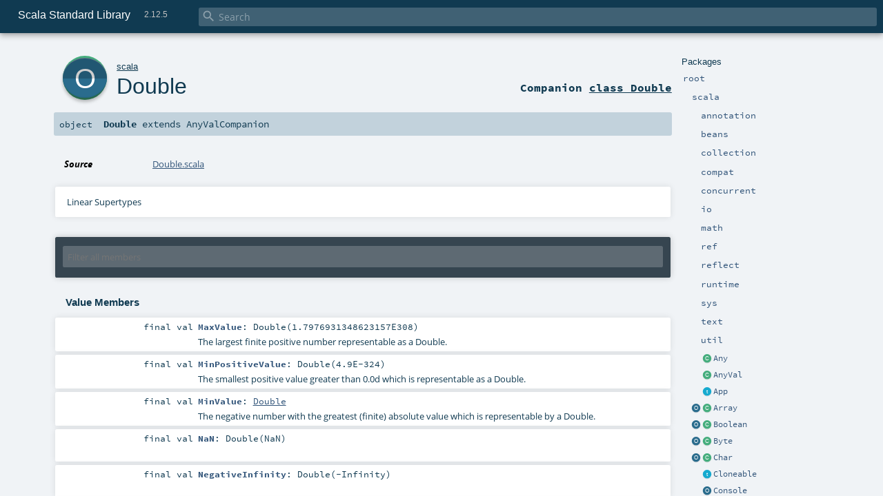

--- FILE ---
content_type: text/html
request_url: https://www.scala-lang.org/api/2.12.5/scala/Double$.html
body_size: 14631
content:
<!DOCTYPE html >
<html>
        <head>
          <meta http-equiv="X-UA-Compatible" content="IE=edge" />
          <meta name="viewport" content="width=device-width, initial-scale=1.0, maximum-scale=1.0, user-scalable=no" />
          <title>Scala Standard Library 2.12.5 - scala.Double</title>
          <meta name="description" content="Scala Standard Library 2.12.5 - scala.Double" />
          <meta name="keywords" content="Scala Standard Library 2.12.5 scala.Double" />
          <meta http-equiv="content-type" content="text/html; charset=UTF-8" />
          
      <link href="../lib/index.css" media="screen" type="text/css" rel="stylesheet" />
      <link href="../lib/template.css" media="screen" type="text/css" rel="stylesheet" />
      <link href="../lib/diagrams.css" media="screen" type="text/css" rel="stylesheet" id="diagrams-css" />
      <script type="text/javascript" src="../lib/jquery.js"></script>
      <script type="text/javascript" src="../lib/jquery.panzoom.min.js"></script>
      <script type="text/javascript" src="../lib/jquery.mousewheel.min.js"></script>
      <script type="text/javascript" src="../lib/index.js"></script>
      <script type="text/javascript" src="../index.js"></script>
      <script type="text/javascript" src="../lib/scheduler.js"></script>
      <script type="text/javascript" src="../lib/template.js"></script>
      <script type="text/javascript" src="../lib/tools.tooltip.js"></script>
      <script type="text/javascript" src="../lib/modernizr.custom.js"></script><script type="text/javascript" src="../lib/diagrams.js" id="diagrams-js"></script>
      <script type="text/javascript">
        /* this variable can be used by the JS to determine the path to the root document */
        var toRoot = '../';
      </script>
    
        </head>
        <body>
      <div id="search">
        <span id="doc-title">Scala Standard Library<span id="doc-version">2.12.5</span></span>
        <span class="close-results"><span class="left">&lt;</span> Back</span>
        <div id="textfilter">
          <span class="input">
            <input autocapitalize="none" placeholder="Search" id="index-input" type="text" accesskey="/" />
            <i class="clear material-icons"></i>
            <i id="search-icon" class="material-icons"></i>
          </span>
        </div>
    </div>
      <div id="search-results">
        <div id="search-progress">
          <div id="progress-fill"></div>
        </div>
        <div id="results-content">
          <div id="entity-results"></div>
          <div id="member-results"></div>
        </div>
      </div>
      <div id="content-scroll-container" style="-webkit-overflow-scrolling: touch;">
        <div id="content-container" style="-webkit-overflow-scrolling: touch;">
          <div id="subpackage-spacer">
            <div id="packages">
              <h1>Packages</h1>
              <ul>
                <li name="_root_.root" visbl="pub" class="indented0 " data-isabs="false" fullComment="yes" group="Ungrouped">
      <a id="_root_"></a><a id="root:_root_"></a>
      <span class="permalink">
      <a href="index.html#_root_" title="Permalink">
        <i class="material-icons"></i>
      </a>
    </span>
      <span class="modifier_kind">
        <span class="modifier"></span>
        <span class="kind">package</span>
      </span>
      <span class="symbol">
        <a title="This is the documentation for the Scala standard library." href="../index.html"><span class="name">root</span></a>
      </span>
      
      <p class="shortcomment cmt">This is the documentation for the Scala standard library.</p><div class="fullcomment"><div class="comment cmt"><p>This is the documentation for the Scala standard library.</p><h4> Package structure </h4><p>The <a href="index.html" class="extype" name="scala">scala</a> package contains core types like <a href="Int.html" class="extype" name="scala.Int"><code>Int</code></a>, <a href="Float.html" class="extype" name="scala.Float"><code>Float</code></a>, <a href="Array.html" class="extype" name="scala.Array"><code>Array</code></a>
or <a href="Option.html" class="extype" name="scala.Option"><code>Option</code></a> which are accessible in all Scala compilation units without explicit qualification or
imports.</p><p>Notable packages include:</p><ul><li><a href="collection/index.html" class="extype" name="scala.collection"><code>scala.collection</code></a> and its sub-packages contain Scala's collections framework<ul><li><a href="collection/immutable/index.html" class="extype" name="scala.collection.immutable"><code>scala.collection.immutable</code></a> - Immutable, sequential data-structures such as
      <a href="collection/immutable/Vector.html" class="extype" name="scala.collection.immutable.Vector"><code>Vector</code></a>, <a href="collection/immutable/List.html" class="extype" name="scala.collection.immutable.List"><code>List</code></a>,
      <a href="collection/immutable/Range.html" class="extype" name="scala.collection.immutable.Range"><code>Range</code></a>, <a href="collection/immutable/HashMap.html" class="extype" name="scala.collection.immutable.HashMap"><code>HashMap</code></a> or
      <a href="collection/immutable/HashSet.html" class="extype" name="scala.collection.immutable.HashSet"><code>HashSet</code></a></li><li><a href="collection/mutable/index.html" class="extype" name="scala.collection.mutable"><code>scala.collection.mutable</code></a> - Mutable, sequential data-structures such as
      <a href="collection/mutable/ArrayBuffer.html" class="extype" name="scala.collection.mutable.ArrayBuffer"><code>ArrayBuffer</code></a>,
      <a href="collection/mutable/StringBuilder.html" class="extype" name="scala.collection.mutable.StringBuilder"><code>StringBuilder</code></a>,
      <a href="collection/mutable/HashMap.html" class="extype" name="scala.collection.mutable.HashMap"><code>HashMap</code></a> or <a href="collection/mutable/HashSet.html" class="extype" name="scala.collection.mutable.HashSet"><code>HashSet</code></a></li><li><a href="collection/concurrent/index.html" class="extype" name="scala.collection.concurrent"><code>scala.collection.concurrent</code></a> - Mutable, concurrent data-structures such as
      <a href="collection/concurrent/TrieMap.html" class="extype" name="scala.collection.concurrent.TrieMap"><code>TrieMap</code></a></li><li><a href="collection/parallel/immutable/index.html" class="extype" name="scala.collection.parallel.immutable"><code>scala.collection.parallel.immutable</code></a> - Immutable, parallel
      data-structures such as <a href="collection/parallel/immutable/ParVector.html" class="extype" name="scala.collection.parallel.immutable.ParVector"><code>ParVector</code></a>,
      <a href="collection/parallel/immutable/ParRange.html" class="extype" name="scala.collection.parallel.immutable.ParRange"><code>ParRange</code></a>,
      <a href="collection/parallel/immutable/ParHashMap.html" class="extype" name="scala.collection.parallel.immutable.ParHashMap"><code>ParHashMap</code></a> or
      <a href="collection/parallel/immutable/ParHashSet.html" class="extype" name="scala.collection.parallel.immutable.ParHashSet"><code>ParHashSet</code></a></li><li><a href="collection/parallel/mutable/index.html" class="extype" name="scala.collection.parallel.mutable"><code>scala.collection.parallel.mutable</code></a> - Mutable, parallel
      data-structures such as <a href="collection/parallel/mutable/ParArray.html" class="extype" name="scala.collection.parallel.mutable.ParArray"><code>ParArray</code></a>,
      <a href="collection/parallel/mutable/ParHashMap.html" class="extype" name="scala.collection.parallel.mutable.ParHashMap"><code>ParHashMap</code></a>,
      <a href="collection/parallel/mutable/ParTrieMap.html" class="extype" name="scala.collection.parallel.mutable.ParTrieMap"><code>ParTrieMap</code></a> or
      <a href="collection/parallel/mutable/ParHashSet.html" class="extype" name="scala.collection.parallel.mutable.ParHashSet"><code>ParHashSet</code></a></li></ul></li><li><a href="concurrent/index.html" class="extype" name="scala.concurrent"><code>scala.concurrent</code></a> - Primitives for concurrent programming such as
    <a href="concurrent/Future.html" class="extype" name="scala.concurrent.Future"><code>Futures</code></a> and <a href="concurrent/Promise.html" class="extype" name="scala.concurrent.Promise"><code>Promises</code></a></li><li><a href="io/index.html" class="extype" name="scala.io"><code>scala.io</code></a>     - Input and output operations</li><li><a href="math/index.html" class="extype" name="scala.math"><code>scala.math</code></a>   - Basic math functions and additional numeric types like
    <a href="math/BigInt.html" class="extype" name="scala.math.BigInt"><code>BigInt</code></a> and <a href="math/BigDecimal.html" class="extype" name="scala.math.BigDecimal"><code>BigDecimal</code></a></li><li><a href="sys/index.html" class="extype" name="scala.sys"><code>scala.sys</code></a>    - Interaction with other processes and the operating system</li><li><a href="util/matching/index.html" class="extype" name="scala.util.matching"><code>scala.util.matching</code></a> - <a href="util/matching/Regex.html" class="extype" name="scala.util.matching.Regex">Regular expressions</a></li></ul><p>Other packages exist.  See the complete list on the right.</p><p>Additional parts of the standard library are shipped as separate libraries. These include:</p><ul><li><a href="reflect/index.html" class="extype" name="scala.reflect"><code>scala.reflect</code></a>   - Scala's reflection API (scala-reflect.jar)</li><li><span class="extype" name="scala.xml"><code>scala.xml</code></span>    - XML parsing, manipulation, and serialization (scala-xml.jar)</li><li><span class="extype" name="scala.swing"><code>scala.swing</code></span>  - A convenient wrapper around Java's GUI framework called Swing (scala-swing.jar)</li><li><span class="extype" name="scala.util.parsing"><code>scala.util.parsing</code></span> - Parser combinators (scala-parser-combinators.jar)</li></ul><h4> Automatic imports </h4><p>Identifiers in the scala package and the <a href="Predef$.html" class="extype" name="scala.Predef"><code>scala.Predef</code></a> object are always in scope by default.</p><p>Some of these identifiers are type aliases provided as shortcuts to commonly used classes.  For example, <code>List</code> is an alias for
<a href="collection/immutable/List.html" class="extype" name="scala.collection.immutable.List"><code>scala.collection.immutable.List</code></a>.</p><p>Other aliases refer to classes provided by the underlying platform.  For example, on the JVM, <code>String</code> is an alias for <code>java.lang.String</code>.</p></div><dl class="attributes block"> <dt>Definition Classes</dt><dd><a href="../index.html" class="extype" name="_root_">root</a></dd></dl></div>
    </li><li name="_root_.scala" visbl="pub" class="indented1 " data-isabs="false" fullComment="yes" group="Ungrouped">
      <a id="scala"></a><a id="scala:scala"></a>
      <span class="permalink">
      <a href="index.html#scala" title="Permalink">
        <i class="material-icons"></i>
      </a>
    </span>
      <span class="modifier_kind">
        <span class="modifier"></span>
        <span class="kind">package</span>
      </span>
      <span class="symbol">
        <a title="Core Scala types." href="index.html"><span class="name">scala</span></a>
      </span>
      
      <p class="shortcomment cmt">Core Scala types.</p><div class="fullcomment"><div class="comment cmt"><p>Core Scala types. They are always available without an explicit import.</p></div><dl class="attributes block"> <dt>Definition Classes</dt><dd><a href="../index.html" class="extype" name="_root_">root</a></dd></dl></div>
    </li><li name="scala.annotation" visbl="pub" class="indented2 " data-isabs="false" fullComment="yes" group="Ungrouped">
      <a id="annotation"></a><a id="annotation:annotation"></a>
      <span class="permalink">
      <a href="../scala/index.html#annotation" title="Permalink">
        <i class="material-icons"></i>
      </a>
    </span>
      <span class="modifier_kind">
        <span class="modifier"></span>
        <span class="kind">package</span>
      </span>
      <span class="symbol">
        <a title="" href="annotation/index.html"><span class="name">annotation</span></a>
      </span>
      
      <div class="fullcomment"><dl class="attributes block"> <dt>Definition Classes</dt><dd><a href="index.html" class="extype" name="scala">scala</a></dd></dl></div>
    </li><li name="scala.beans" visbl="pub" class="indented2 " data-isabs="false" fullComment="yes" group="Ungrouped">
      <a id="beans"></a><a id="beans:beans"></a>
      <span class="permalink">
      <a href="../scala/index.html#beans" title="Permalink">
        <i class="material-icons"></i>
      </a>
    </span>
      <span class="modifier_kind">
        <span class="modifier"></span>
        <span class="kind">package</span>
      </span>
      <span class="symbol">
        <a title="" href="beans/index.html"><span class="name">beans</span></a>
      </span>
      
      <div class="fullcomment"><dl class="attributes block"> <dt>Definition Classes</dt><dd><a href="index.html" class="extype" name="scala">scala</a></dd></dl></div>
    </li><li name="scala.collection" visbl="pub" class="indented2 " data-isabs="false" fullComment="yes" group="Ungrouped">
      <a id="collection"></a><a id="collection:collection"></a>
      <span class="permalink">
      <a href="../scala/index.html#collection" title="Permalink">
        <i class="material-icons"></i>
      </a>
    </span>
      <span class="modifier_kind">
        <span class="modifier"></span>
        <span class="kind">package</span>
      </span>
      <span class="symbol">
        <a title="Contains the base traits and objects needed to use and extend Scala's collection library." href="collection/index.html"><span class="name">collection</span></a>
      </span>
      
      <p class="shortcomment cmt">Contains the base traits and objects needed to use and extend Scala's collection library.</p><div class="fullcomment"><div class="comment cmt"><p>Contains the base traits and objects needed to use and extend Scala's collection library.</p><h4> Guide </h4><p>A detailed guide for using the collections library is available
at <a href="http://docs.scala-lang.org/overviews/collections/introduction.html" target="_blank">http://docs.scala-lang.org/overviews/collections/introduction.html</a>.
Developers looking to extend the collections library can find a description
of its architecture at
<a href="http://docs.scala-lang.org/overviews/core/architecture-of-scala-collections.html" target="_blank">http://docs.scala-lang.org/overviews/core/architecture-of-scala-collections.html</a>.</p><h4> Using Collections </h4><p>It is convenient to treat all collections as either
a <a href="collection/Traversable.html" class="extype" name="scala.collection.Traversable">scala.collection.Traversable</a> or <a href="collection/Iterable.html" class="extype" name="scala.collection.Iterable">scala.collection.Iterable</a>, as
these traits define the vast majority of operations
on a collection.</p><p>Collections can, of course, be treated as specifically as needed, and
the library is designed to ensure that
the methods that transform collections will return a collection of the same
type: </p><pre>scala&gt; <span class="kw">val</span> array = <span class="std">Array</span>(<span class="num">1</span>,<span class="num">2</span>,<span class="num">3</span>,<span class="num">4</span>,<span class="num">5</span>,<span class="num">6</span>)
array: <span class="std">Array</span>[<span class="std">Int</span>] = <span class="std">Array</span>(<span class="num">1</span>, <span class="num">2</span>, <span class="num">3</span>, <span class="num">4</span>, <span class="num">5</span>, <span class="num">6</span>)

scala&gt; array map { _.toString }
res0: <span class="std">Array</span>[<span class="std">String</span>] = <span class="std">Array</span>(<span class="num">1</span>, <span class="num">2</span>, <span class="num">3</span>, <span class="num">4</span>, <span class="num">5</span>, <span class="num">6</span>)

scala&gt; <span class="kw">val</span> list = <span class="std">List</span>(<span class="num">1</span>,<span class="num">2</span>,<span class="num">3</span>,<span class="num">4</span>,<span class="num">5</span>,<span class="num">6</span>)
list: <span class="std">List</span>[<span class="std">Int</span>] = <span class="std">List</span>(<span class="num">1</span>, <span class="num">2</span>, <span class="num">3</span>, <span class="num">4</span>, <span class="num">5</span>, <span class="num">6</span>)

scala&gt; list map { _.toString }
res1: <span class="std">List</span>[<span class="std">String</span>] = <span class="std">List</span>(<span class="num">1</span>, <span class="num">2</span>, <span class="num">3</span>, <span class="num">4</span>, <span class="num">5</span>, <span class="num">6</span>)</pre><h4> Creating Collections </h4><p>The most common way to create a collection is to use its companion object as
a factory. The three most commonly used collections are
<a href="collection/Seq.html" class="extype" name="scala.collection.Seq">scala.collection.Seq</a>, <a href="collection/immutable/Set.html" class="extype" name="scala.collection.immutable.Set">scala.collection.immutable.Set</a>, and
<a href="collection/immutable/Map.html" class="extype" name="scala.collection.immutable.Map">scala.collection.immutable.Map</a>.
They can be used directly as shown below since their companion objects are
all available as type aliases in either the <a href="index.html" class="extype" name="scala">scala</a> package or in
<code>scala.Predef</code>. New collections are created like this:</p><pre>scala&gt; <span class="kw">val</span> seq = <span class="std">Seq</span>(<span class="num">1</span>,<span class="num">2</span>,<span class="num">3</span>,<span class="num">4</span>,<span class="num">1</span>)
seq: <span class="std">Seq</span>[<span class="std">Int</span>] = <span class="std">List</span>(<span class="num">1</span>, <span class="num">2</span>, <span class="num">3</span>, <span class="num">4</span>, <span class="num">1</span>)

scala&gt; <span class="kw">val</span> set = <span class="std">Set</span>(<span class="num">1</span>,<span class="num">2</span>,<span class="num">3</span>,<span class="num">4</span>,<span class="num">1</span>)
set: scala.collection.immutable.<span class="std">Set</span>[<span class="std">Int</span>] = <span class="std">Set</span>(<span class="num">1</span>, <span class="num">2</span>, <span class="num">3</span>, <span class="num">4</span>)

scala&gt; <span class="kw">val</span> map = <span class="std">Map</span>(<span class="num">1</span> -&gt; <span class="lit">"one"</span>, <span class="num">2</span> -&gt; <span class="lit">"two"</span>, <span class="num">3</span> -&gt; <span class="lit">"three"</span>, <span class="num">2</span> -&gt; <span class="lit">"too"</span>)
map: scala.collection.immutable.<span class="std">Map</span>[<span class="std">Int</span>,<span class="std">String</span>] = <span class="std">Map</span>(<span class="num">1</span> -&gt; one, <span class="num">2</span> -&gt; too, <span class="num">3</span> -&gt; three)</pre><p>It is also typical to prefer the <a href="collection/immutable/index.html" class="extype" name="scala.collection.immutable">scala.collection.immutable</a> collections
over those in <a href="collection/mutable/index.html" class="extype" name="scala.collection.mutable">scala.collection.mutable</a>; the types aliased in
the <code>scala.Predef</code> object are the immutable versions.</p><p>Also note that the collections library was carefully designed to include several implementations of
each of the three basic collection types. These implementations have specific performance
characteristics which are described
in <a href="http://docs.scala-lang.org/overviews/collections/performance-characteristics.html" target="_blank">the guide</a>.</p><p>The concrete parallel collections also have specific performance characteristics which are
described in <a href="http://docs.scala-lang.org/overviews/parallel-collections/concrete-parallel-collections.html#performance-characteristics" target="_blank">the parallel collections guide</a></p><h5> Converting to and from Java Collections </h5><p>The <a href="collection/JavaConverters$.html" class="extype" name="scala.collection.JavaConverters">scala.collection.JavaConverters</a> object provides a collection
of decorators that allow converting between Scala and Java collections using <code>asScala</code>
and <code>asJava</code> methods.
</p></div><dl class="attributes block"> <dt>Definition Classes</dt><dd><a href="index.html" class="extype" name="scala">scala</a></dd></dl></div>
    </li><li name="scala.compat" visbl="pub" class="indented2 " data-isabs="false" fullComment="yes" group="Ungrouped">
      <a id="compat"></a><a id="compat:compat"></a>
      <span class="permalink">
      <a href="../scala/index.html#compat" title="Permalink">
        <i class="material-icons"></i>
      </a>
    </span>
      <span class="modifier_kind">
        <span class="modifier"></span>
        <span class="kind">package</span>
      </span>
      <span class="symbol">
        <a title="" href="compat/index.html"><span class="name">compat</span></a>
      </span>
      
      <div class="fullcomment"><dl class="attributes block"> <dt>Definition Classes</dt><dd><a href="index.html" class="extype" name="scala">scala</a></dd></dl></div>
    </li><li name="scala.concurrent" visbl="pub" class="indented2 " data-isabs="false" fullComment="yes" group="Ungrouped">
      <a id="concurrent"></a><a id="concurrent:concurrent"></a>
      <span class="permalink">
      <a href="../scala/index.html#concurrent" title="Permalink">
        <i class="material-icons"></i>
      </a>
    </span>
      <span class="modifier_kind">
        <span class="modifier"></span>
        <span class="kind">package</span>
      </span>
      <span class="symbol">
        <a title="This package object contains primitives for concurrent and parallel programming." href="concurrent/index.html"><span class="name">concurrent</span></a>
      </span>
      
      <p class="shortcomment cmt">This package object contains primitives for concurrent and parallel programming.</p><div class="fullcomment"><div class="comment cmt"><p>This package object contains primitives for concurrent and parallel programming.</p><h4> Guide </h4><p>A more detailed guide to Futures and Promises, including discussion and examples
can be found at
<a href="http://docs.scala-lang.org/overviews/core/futures.html" target="_blank">http://docs.scala-lang.org/overviews/core/futures.html</a>.</p><h4> Common Imports </h4><p>When working with Futures, you will often find that importing the whole concurrent
package is convenient:</p><pre><span class="kw">import</span> scala.concurrent._</pre><p>When using things like <code>Future</code>s, it is often required to have an implicit <code>ExecutionContext</code>
in scope. The general advice for these implicits are as follows.</p><p>If the code in question is a class or method definition, and no <code>ExecutionContext</code> is available,
request one from the caller by adding an implicit parameter list:</p><pre><span class="kw">def</span> myMethod(myParam: MyType)(<span class="kw">implicit</span> ec: ExecutionContext) = …
<span class="cmt">//Or</span>
<span class="kw">class</span> MyClass(myParam: MyType)(<span class="kw">implicit</span> ec: ExecutionContext) { … }</pre><p>This allows the caller of the method, or creator of the instance of the class, to decide which
<code>ExecutionContext</code> should be used.</p><p>For typical REPL usage and experimentation, importing the global <code>ExecutionContext</code> is often desired.</p><pre><span class="kw">import</span> scala.concurrent.ExcutionContext.Implicits.global</pre><h4> Specifying Durations </h4><p>Operations often require a duration to be specified. A duration DSL is available
to make defining these easier:</p><pre><span class="kw">import</span> scala.concurrent.duration._
<span class="kw">val</span> d: Duration = <span class="num">10.</span>seconds</pre><h4> Using Futures For Non-blocking Computation </h4><p>Basic use of futures is easy with the factory method on Future, which executes a
provided function asynchronously, handing you back a future result of that function
without blocking the current thread. In order to create the Future you will need
either an implicit or explicit ExecutionContext to be provided:</p><pre><span class="kw">import</span> scala.concurrent._
<span class="kw">import</span> ExecutionContext.Implicits.global  <span class="cmt">// implicit execution context</span>

<span class="kw">val</span> firstZebra: Future[<span class="std">Int</span>] = Future {
  <span class="kw">val</span> source = scala.io.Source.fromFile(<span class="lit">"/etc/dictionaries-common/words"</span>)
  source.toSeq.indexOfSlice(<span class="lit">"zebra"</span>)
}</pre><h4> Avoid Blocking </h4><p>Although blocking is possible in order to await results (with a mandatory timeout duration):</p><pre><span class="kw">import</span> scala.concurrent.duration._
Await.result(firstZebra, <span class="num">10.</span>seconds)</pre><p>and although this is sometimes necessary to do, in particular for testing purposes, blocking
in general is discouraged when working with Futures and concurrency in order to avoid
potential deadlocks and improve performance. Instead, use callbacks or combinators to
remain in the future domain:</p><pre><span class="kw">val</span> animalRange: Future[<span class="std">Int</span>] = <span class="kw">for</span> {
  aardvark <span class="kw">&lt;-</span> firstAardvark
  zebra <span class="kw">&lt;-</span> firstZebra
} <span class="kw">yield</span> zebra - aardvark

animalRange.onSuccess {
  <span class="kw">case</span> x <span class="kw">if</span> x &gt; <span class="num">500000</span> <span class="kw">=&gt;</span> println(<span class="lit">"It's a long way from Aardvark to Zebra"</span>)
}</pre></div><dl class="attributes block"> <dt>Definition Classes</dt><dd><a href="index.html" class="extype" name="scala">scala</a></dd></dl></div>
    </li><li name="scala.io" visbl="pub" class="indented2 " data-isabs="false" fullComment="yes" group="Ungrouped">
      <a id="io"></a><a id="io:io"></a>
      <span class="permalink">
      <a href="../scala/index.html#io" title="Permalink">
        <i class="material-icons"></i>
      </a>
    </span>
      <span class="modifier_kind">
        <span class="modifier"></span>
        <span class="kind">package</span>
      </span>
      <span class="symbol">
        <a title="" href="io/index.html"><span class="name">io</span></a>
      </span>
      
      <div class="fullcomment"><dl class="attributes block"> <dt>Definition Classes</dt><dd><a href="index.html" class="extype" name="scala">scala</a></dd></dl></div>
    </li><li name="scala.math" visbl="pub" class="indented2 " data-isabs="false" fullComment="yes" group="Ungrouped">
      <a id="math"></a><a id="math:math"></a>
      <span class="permalink">
      <a href="../scala/index.html#math" title="Permalink">
        <i class="material-icons"></i>
      </a>
    </span>
      <span class="modifier_kind">
        <span class="modifier"></span>
        <span class="kind">package</span>
      </span>
      <span class="symbol">
        <a title="The package object scala.math contains methods for performing basic numeric operations such as elementary exponential, logarithmic, root and trigonometric functions." href="math/index.html"><span class="name">math</span></a>
      </span>
      
      <p class="shortcomment cmt">The package object <code>scala.math</code> contains methods for performing basic
numeric operations such as elementary exponential, logarithmic, root and
trigonometric functions.</p><div class="fullcomment"><div class="comment cmt"><p>The package object <code>scala.math</code> contains methods for performing basic
numeric operations such as elementary exponential, logarithmic, root and
trigonometric functions.</p><p>All methods forward to <span class="extype" name="java.lang.Math">java.lang.Math</span> unless otherwise noted.
</p></div><dl class="attributes block"> <dt>Definition Classes</dt><dd><a href="index.html" class="extype" name="scala">scala</a></dd><dt>See also</dt><dd><span class="cmt"><p><span class="extype" name="java.lang.Math">java.lang.Math</span></p></span></dd></dl></div>
    </li><li name="scala.ref" visbl="pub" class="indented2 " data-isabs="false" fullComment="yes" group="Ungrouped">
      <a id="ref"></a><a id="ref:ref"></a>
      <span class="permalink">
      <a href="../scala/index.html#ref" title="Permalink">
        <i class="material-icons"></i>
      </a>
    </span>
      <span class="modifier_kind">
        <span class="modifier"></span>
        <span class="kind">package</span>
      </span>
      <span class="symbol">
        <a title="" href="ref/index.html"><span class="name">ref</span></a>
      </span>
      
      <div class="fullcomment"><dl class="attributes block"> <dt>Definition Classes</dt><dd><a href="index.html" class="extype" name="scala">scala</a></dd></dl></div>
    </li><li name="scala.reflect" visbl="pub" class="indented2 " data-isabs="false" fullComment="yes" group="Ungrouped">
      <a id="reflect"></a><a id="reflect:reflect"></a>
      <span class="permalink">
      <a href="../scala/index.html#reflect" title="Permalink">
        <i class="material-icons"></i>
      </a>
    </span>
      <span class="modifier_kind">
        <span class="modifier"></span>
        <span class="kind">package</span>
      </span>
      <span class="symbol">
        <a title="" href="reflect/index.html"><span class="name">reflect</span></a>
      </span>
      
      <div class="fullcomment"><dl class="attributes block"> <dt>Definition Classes</dt><dd><a href="index.html" class="extype" name="scala">scala</a></dd></dl></div>
    </li><li name="scala.runtime" visbl="pub" class="indented2 " data-isabs="false" fullComment="yes" group="Ungrouped">
      <a id="runtime"></a><a id="runtime:runtime"></a>
      <span class="permalink">
      <a href="../scala/index.html#runtime" title="Permalink">
        <i class="material-icons"></i>
      </a>
    </span>
      <span class="modifier_kind">
        <span class="modifier"></span>
        <span class="kind">package</span>
      </span>
      <span class="symbol">
        <a title="" href="runtime/index.html"><span class="name">runtime</span></a>
      </span>
      
      <div class="fullcomment"><dl class="attributes block"> <dt>Definition Classes</dt><dd><a href="index.html" class="extype" name="scala">scala</a></dd></dl></div>
    </li><li name="scala.sys" visbl="pub" class="indented2 " data-isabs="false" fullComment="yes" group="Ungrouped">
      <a id="sys"></a><a id="sys:sys"></a>
      <span class="permalink">
      <a href="../scala/index.html#sys" title="Permalink">
        <i class="material-icons"></i>
      </a>
    </span>
      <span class="modifier_kind">
        <span class="modifier"></span>
        <span class="kind">package</span>
      </span>
      <span class="symbol">
        <a title="The package object scala.sys contains methods for reading and altering core aspects of the virtual machine as well as the world outside of it." href="sys/index.html"><span class="name">sys</span></a>
      </span>
      
      <p class="shortcomment cmt">The package object <code>scala.sys</code> contains methods for reading
 and altering core aspects of the virtual machine as well as the
 world outside of it.</p><div class="fullcomment"><div class="comment cmt"><p>The package object <code>scala.sys</code> contains methods for reading
 and altering core aspects of the virtual machine as well as the
 world outside of it.
</p></div><dl class="attributes block"> <dt>Definition Classes</dt><dd><a href="index.html" class="extype" name="scala">scala</a></dd><dt>Version</dt><dd><p>2.9</p></dd><dt>Since</dt><dd><p>2.9</p></dd></dl></div>
    </li><li name="scala.text" visbl="pub" class="indented2 " data-isabs="false" fullComment="yes" group="Ungrouped">
      <a id="text"></a><a id="text:text"></a>
      <span class="permalink">
      <a href="../scala/index.html#text" title="Permalink">
        <i class="material-icons"></i>
      </a>
    </span>
      <span class="modifier_kind">
        <span class="modifier"></span>
        <span class="kind">package</span>
      </span>
      <span class="symbol">
        <a title="" href="text/index.html"><span class="name">text</span></a>
      </span>
      
      <div class="fullcomment"><dl class="attributes block"> <dt>Definition Classes</dt><dd><a href="index.html" class="extype" name="scala">scala</a></dd></dl></div>
    </li><li name="scala.util" visbl="pub" class="indented2 " data-isabs="false" fullComment="yes" group="Ungrouped">
      <a id="util"></a><a id="util:util"></a>
      <span class="permalink">
      <a href="../scala/index.html#util" title="Permalink">
        <i class="material-icons"></i>
      </a>
    </span>
      <span class="modifier_kind">
        <span class="modifier"></span>
        <span class="kind">package</span>
      </span>
      <span class="symbol">
        <a title="" href="util/index.html"><span class="name">util</span></a>
      </span>
      
      <div class="fullcomment"><dl class="attributes block"> <dt>Definition Classes</dt><dd><a href="index.html" class="extype" name="scala">scala</a></dd></dl></div>
    </li><li class="current-entities indented1">
                        <span class="separator"></span>
                        <a class="class" href="Any.html" title="Class Any is the root of the Scala class hierarchy."></a>
                        <a href="Any.html" title="Class Any is the root of the Scala class hierarchy.">Any</a>
                      </li><li class="current-entities indented1">
                        <span class="separator"></span>
                        <a class="class" href="AnyVal.html" title="AnyVal is the root class of all value types, which describe values not implemented as objects in the underlying host system."></a>
                        <a href="AnyVal.html" title="AnyVal is the root class of all value types, which describe values not implemented as objects in the underlying host system.">AnyVal</a>
                      </li><li class="current-entities indented1">
                        <span class="separator"></span>
                        <a class="trait" href="App.html" title="The App trait can be used to quickly turn objects into executable programs."></a>
                        <a href="App.html" title="The App trait can be used to quickly turn objects into executable programs.">App</a>
                      </li><li class="current-entities indented1">
                        <a class="object" href="Array$.html" title="Utility methods for operating on arrays."></a>
                        <a class="class" href="Array.html" title="Arrays are mutable, indexed collections of values."></a>
                        <a href="Array.html" title="Arrays are mutable, indexed collections of values.">Array</a>
                      </li><li class="current-entities indented1">
                        <a class="object" href="Boolean$.html" title=""></a>
                        <a class="class" href="Boolean.html" title="Boolean (equivalent to Java's boolean primitive type) is a subtype of scala.AnyVal."></a>
                        <a href="Boolean.html" title="Boolean (equivalent to Java's boolean primitive type) is a subtype of scala.AnyVal.">Boolean</a>
                      </li><li class="current-entities indented1">
                        <a class="object" href="Byte$.html" title=""></a>
                        <a class="class" href="Byte.html" title="Byte, a 8-bit signed integer (equivalent to Java's byte primitive type) is a subtype of scala.AnyVal."></a>
                        <a href="Byte.html" title="Byte, a 8-bit signed integer (equivalent to Java's byte primitive type) is a subtype of scala.AnyVal.">Byte</a>
                      </li><li class="current-entities indented1">
                        <a class="object" href="Char$.html" title=""></a>
                        <a class="class" href="Char.html" title="Char, a 16-bit unsigned integer (equivalent to Java's char primitive type) is a subtype of scala.AnyVal."></a>
                        <a href="Char.html" title="Char, a 16-bit unsigned integer (equivalent to Java's char primitive type) is a subtype of scala.AnyVal.">Char</a>
                      </li><li class="current-entities indented1">
                        <span class="separator"></span>
                        <a class="trait" href="Cloneable.html" title="Classes extending this trait are cloneable across platforms (Java, .NET)."></a>
                        <a href="Cloneable.html" title="Classes extending this trait are cloneable across platforms (Java, .NET).">Cloneable</a>
                      </li><li class="current-entities indented1">
                        <span class="separator"></span>
                        <a class="object" href="Console$.html" title="Implements functionality for printing Scala values on the terminal."></a>
                        <a href="Console$.html" title="Implements functionality for printing Scala values on the terminal.">Console</a>
                      </li><li class="current-entities indented1">
                        <span class="separator"></span>
                        <a class="trait" href="DelayedInit.html" title="Classes and objects (but note, not traits) inheriting the DelayedInit marker trait will have their initialization code rewritten as follows: code becomes delayedInit(code)."></a>
                        <a href="DelayedInit.html" title="Classes and objects (but note, not traits) inheriting the DelayedInit marker trait will have their initialization code rewritten as follows: code becomes delayedInit(code).">DelayedInit</a>
                      </li><li class="current-entities indented1">
                        <a class="object" href="" title=""></a>
                        <a class="class" href="Double.html" title="Double, a 64-bit IEEE-754 floating point number (equivalent to Java's double primitive type) is a subtype of scala.AnyVal."></a>
                        <a href="Double.html" title="Double, a 64-bit IEEE-754 floating point number (equivalent to Java's double primitive type) is a subtype of scala.AnyVal.">Double</a>
                      </li><li class="current-entities indented1">
                        <span class="separator"></span>
                        <a class="trait" href="Dynamic.html" title="A marker trait that enables dynamic invocations."></a>
                        <a href="Dynamic.html" title="A marker trait that enables dynamic invocations.">Dynamic</a>
                      </li><li class="current-entities indented1">
                        <span class="separator"></span>
                        <a class="class" href="Enumeration.html" title="Defines a finite set of values specific to the enumeration."></a>
                        <a href="Enumeration.html" title="Defines a finite set of values specific to the enumeration.">Enumeration</a>
                      </li><li class="current-entities indented1">
                        <span class="separator"></span>
                        <a class="trait" href="Equals.html" title="An interface containing operations for equality."></a>
                        <a href="Equals.html" title="An interface containing operations for equality.">Equals</a>
                      </li><li class="current-entities indented1">
                        <span class="separator"></span>
                        <a class="class" href="FallbackArrayBuilding.html" title="Contains a fallback builder for arrays when the element type does not have a class tag."></a>
                        <a href="FallbackArrayBuilding.html" title="Contains a fallback builder for arrays when the element type does not have a class tag.">FallbackArrayBuilding</a>
                      </li><li class="current-entities indented1">
                        <a class="object" href="Float$.html" title=""></a>
                        <a class="class" href="Float.html" title="Float, a 32-bit IEEE-754 floating point number (equivalent to Java's float primitive type) is a subtype of scala.AnyVal."></a>
                        <a href="Float.html" title="Float, a 32-bit IEEE-754 floating point number (equivalent to Java's float primitive type) is a subtype of scala.AnyVal.">Float</a>
                      </li><li class="current-entities indented1">
                        <span class="separator"></span>
                        <a class="object" href="Function$.html" title="A module defining utility methods for higher-order functional programming."></a>
                        <a href="Function$.html" title="A module defining utility methods for higher-order functional programming.">Function</a>
                      </li><li class="current-entities indented1">
                        <span class="separator"></span>
                        <a class="trait" href="Function0.html" title="A function of 0 parameters."></a>
                        <a href="Function0.html" title="A function of 0 parameters.">Function0</a>
                      </li><li class="current-entities indented1">
                        <span class="separator"></span>
                        <a class="trait" href="Function1.html" title="A function of 1 parameter."></a>
                        <a href="Function1.html" title="A function of 1 parameter.">Function1</a>
                      </li><li class="current-entities indented1">
                        <span class="separator"></span>
                        <a class="trait" href="Function10.html" title="A function of 10 parameters."></a>
                        <a href="Function10.html" title="A function of 10 parameters.">Function10</a>
                      </li><li class="current-entities indented1">
                        <span class="separator"></span>
                        <a class="trait" href="Function11.html" title="A function of 11 parameters."></a>
                        <a href="Function11.html" title="A function of 11 parameters.">Function11</a>
                      </li><li class="current-entities indented1">
                        <span class="separator"></span>
                        <a class="trait" href="Function12.html" title="A function of 12 parameters."></a>
                        <a href="Function12.html" title="A function of 12 parameters.">Function12</a>
                      </li><li class="current-entities indented1">
                        <span class="separator"></span>
                        <a class="trait" href="Function13.html" title="A function of 13 parameters."></a>
                        <a href="Function13.html" title="A function of 13 parameters.">Function13</a>
                      </li><li class="current-entities indented1">
                        <span class="separator"></span>
                        <a class="trait" href="Function14.html" title="A function of 14 parameters."></a>
                        <a href="Function14.html" title="A function of 14 parameters.">Function14</a>
                      </li><li class="current-entities indented1">
                        <span class="separator"></span>
                        <a class="trait" href="Function15.html" title="A function of 15 parameters."></a>
                        <a href="Function15.html" title="A function of 15 parameters.">Function15</a>
                      </li><li class="current-entities indented1">
                        <span class="separator"></span>
                        <a class="trait" href="Function16.html" title="A function of 16 parameters."></a>
                        <a href="Function16.html" title="A function of 16 parameters.">Function16</a>
                      </li><li class="current-entities indented1">
                        <span class="separator"></span>
                        <a class="trait" href="Function17.html" title="A function of 17 parameters."></a>
                        <a href="Function17.html" title="A function of 17 parameters.">Function17</a>
                      </li><li class="current-entities indented1">
                        <span class="separator"></span>
                        <a class="trait" href="Function18.html" title="A function of 18 parameters."></a>
                        <a href="Function18.html" title="A function of 18 parameters.">Function18</a>
                      </li><li class="current-entities indented1">
                        <span class="separator"></span>
                        <a class="trait" href="Function19.html" title="A function of 19 parameters."></a>
                        <a href="Function19.html" title="A function of 19 parameters.">Function19</a>
                      </li><li class="current-entities indented1">
                        <span class="separator"></span>
                        <a class="trait" href="Function2.html" title="A function of 2 parameters."></a>
                        <a href="Function2.html" title="A function of 2 parameters.">Function2</a>
                      </li><li class="current-entities indented1">
                        <span class="separator"></span>
                        <a class="trait" href="Function20.html" title="A function of 20 parameters."></a>
                        <a href="Function20.html" title="A function of 20 parameters.">Function20</a>
                      </li><li class="current-entities indented1">
                        <span class="separator"></span>
                        <a class="trait" href="Function21.html" title="A function of 21 parameters."></a>
                        <a href="Function21.html" title="A function of 21 parameters.">Function21</a>
                      </li><li class="current-entities indented1">
                        <span class="separator"></span>
                        <a class="trait" href="Function22.html" title="A function of 22 parameters."></a>
                        <a href="Function22.html" title="A function of 22 parameters.">Function22</a>
                      </li><li class="current-entities indented1">
                        <span class="separator"></span>
                        <a class="trait" href="Function3.html" title="A function of 3 parameters."></a>
                        <a href="Function3.html" title="A function of 3 parameters.">Function3</a>
                      </li><li class="current-entities indented1">
                        <span class="separator"></span>
                        <a class="trait" href="Function4.html" title="A function of 4 parameters."></a>
                        <a href="Function4.html" title="A function of 4 parameters.">Function4</a>
                      </li><li class="current-entities indented1">
                        <span class="separator"></span>
                        <a class="trait" href="Function5.html" title="A function of 5 parameters."></a>
                        <a href="Function5.html" title="A function of 5 parameters.">Function5</a>
                      </li><li class="current-entities indented1">
                        <span class="separator"></span>
                        <a class="trait" href="Function6.html" title="A function of 6 parameters."></a>
                        <a href="Function6.html" title="A function of 6 parameters.">Function6</a>
                      </li><li class="current-entities indented1">
                        <span class="separator"></span>
                        <a class="trait" href="Function7.html" title="A function of 7 parameters."></a>
                        <a href="Function7.html" title="A function of 7 parameters.">Function7</a>
                      </li><li class="current-entities indented1">
                        <span class="separator"></span>
                        <a class="trait" href="Function8.html" title="A function of 8 parameters."></a>
                        <a href="Function8.html" title="A function of 8 parameters.">Function8</a>
                      </li><li class="current-entities indented1">
                        <span class="separator"></span>
                        <a class="trait" href="Function9.html" title="A function of 9 parameters."></a>
                        <a href="Function9.html" title="A function of 9 parameters.">Function9</a>
                      </li><li class="current-entities indented1">
                        <span class="separator"></span>
                        <a class="trait" href="Immutable.html" title="A marker trait for all immutable data structures such as immutable collections."></a>
                        <a href="Immutable.html" title="A marker trait for all immutable data structures such as immutable collections.">Immutable</a>
                      </li><li class="current-entities indented1">
                        <a class="object" href="Int$.html" title=""></a>
                        <a class="class" href="Int.html" title="Int, a 32-bit signed integer (equivalent to Java's int primitive type) is a subtype of scala.AnyVal."></a>
                        <a href="Int.html" title="Int, a 32-bit signed integer (equivalent to Java's int primitive type) is a subtype of scala.AnyVal.">Int</a>
                      </li><li class="current-entities indented1">
                        <a class="object" href="Long$.html" title=""></a>
                        <a class="class" href="Long.html" title="Long, a 64-bit signed integer (equivalent to Java's long primitive type) is a subtype of scala.AnyVal."></a>
                        <a href="Long.html" title="Long, a 64-bit signed integer (equivalent to Java's long primitive type) is a subtype of scala.AnyVal.">Long</a>
                      </li><li class="current-entities indented1">
                        <span class="separator"></span>
                        <a class="class" href="MatchError.html" title="This class implements errors which are thrown whenever an object doesn't match any pattern of a pattern matching expression."></a>
                        <a href="MatchError.html" title="This class implements errors which are thrown whenever an object doesn't match any pattern of a pattern matching expression.">MatchError</a>
                      </li><li class="current-entities indented1">
                        <span class="separator"></span>
                        <a class="trait" href="Mutable.html" title="A marker trait for mutable data structures such as mutable collections"></a>
                        <a href="Mutable.html" title="A marker trait for mutable data structures such as mutable collections">Mutable</a>
                      </li><li class="current-entities indented1">
                        <span class="separator"></span>
                        <a class="object" href="None$.html" title="This case object represents non-existent values."></a>
                        <a href="None$.html" title="This case object represents non-existent values.">None</a>
                      </li><li class="current-entities indented1">
                        <span class="separator"></span>
                        <a class="class" href="NotImplementedError.html" title="Throwing this exception can be a temporary replacement for a method body that remains to be implemented."></a>
                        <a href="NotImplementedError.html" title="Throwing this exception can be a temporary replacement for a method body that remains to be implemented.">NotImplementedError</a>
                      </li><li class="current-entities indented1">
                        <span class="separator"></span>
                        <a class="trait" href="NotNull.html" title="A marker trait for things that are not allowed to be null"></a>
                        <a href="NotNull.html" title="A marker trait for things that are not allowed to be null">NotNull</a>
                      </li><li class="current-entities indented1">
                        <span class="separator"></span>
                        <a class="class" href="Nothing.html" title="Nothing is - together with scala.Null - at the bottom of Scala's type hierarchy."></a>
                        <a href="Nothing.html" title="Nothing is - together with scala.Null - at the bottom of Scala's type hierarchy.">Nothing</a>
                      </li><li class="current-entities indented1">
                        <span class="separator"></span>
                        <a class="class" href="Null.html" title="Null is - together with scala.Nothing - at the bottom of the Scala type hierarchy."></a>
                        <a href="Null.html" title="Null is - together with scala.Nothing - at the bottom of the Scala type hierarchy.">Null</a>
                      </li><li class="current-entities indented1">
                        <a class="object" href="Option$.html" title=""></a>
                        <a class="class" href="Option.html" title="Represents optional values."></a>
                        <a href="Option.html" title="Represents optional values.">Option</a>
                      </li><li class="current-entities indented1">
                        <a class="object" href="PartialFunction$.html" title="A few handy operations which leverage the extra bit of information available in partial functions."></a>
                        <a class="trait" href="PartialFunction.html" title="A partial function of type PartialFunction[A, B] is a unary function where the domain does not necessarily include all values of type A."></a>
                        <a href="PartialFunction.html" title="A partial function of type PartialFunction[A, B] is a unary function where the domain does not necessarily include all values of type A.">PartialFunction</a>
                      </li><li class="current-entities indented1">
                        <span class="separator"></span>
                        <a class="object" href="Predef$.html" title="The Predef object provides definitions that are accessible in all Scala compilation units without explicit qualification."></a>
                        <a href="Predef$.html" title="The Predef object provides definitions that are accessible in all Scala compilation units without explicit qualification.">Predef</a>
                      </li><li class="current-entities indented1">
                        <span class="separator"></span>
                        <a class="trait" href="Product.html" title="Base trait for all products, which in the standard library include at least scala.Product1 through scala.Product22 and therefore also their subclasses scala.Tuple1 through scala.Tuple22."></a>
                        <a href="Product.html" title="Base trait for all products, which in the standard library include at least scala.Product1 through scala.Product22 and therefore also their subclasses scala.Tuple1 through scala.Tuple22.">Product</a>
                      </li><li class="current-entities indented1">
                        <a class="object" href="Product1$.html" title=""></a>
                        <a class="trait" href="Product1.html" title="Product1 is a Cartesian product of 1 component."></a>
                        <a href="Product1.html" title="Product1 is a Cartesian product of 1 component.">Product1</a>
                      </li><li class="current-entities indented1">
                        <a class="object" href="Product10$.html" title=""></a>
                        <a class="trait" href="Product10.html" title="Product10 is a Cartesian product of 10 components."></a>
                        <a href="Product10.html" title="Product10 is a Cartesian product of 10 components.">Product10</a>
                      </li><li class="current-entities indented1">
                        <a class="object" href="Product11$.html" title=""></a>
                        <a class="trait" href="Product11.html" title="Product11 is a Cartesian product of 11 components."></a>
                        <a href="Product11.html" title="Product11 is a Cartesian product of 11 components.">Product11</a>
                      </li><li class="current-entities indented1">
                        <a class="object" href="Product12$.html" title=""></a>
                        <a class="trait" href="Product12.html" title="Product12 is a Cartesian product of 12 components."></a>
                        <a href="Product12.html" title="Product12 is a Cartesian product of 12 components.">Product12</a>
                      </li><li class="current-entities indented1">
                        <a class="object" href="Product13$.html" title=""></a>
                        <a class="trait" href="Product13.html" title="Product13 is a Cartesian product of 13 components."></a>
                        <a href="Product13.html" title="Product13 is a Cartesian product of 13 components.">Product13</a>
                      </li><li class="current-entities indented1">
                        <a class="object" href="Product14$.html" title=""></a>
                        <a class="trait" href="Product14.html" title="Product14 is a Cartesian product of 14 components."></a>
                        <a href="Product14.html" title="Product14 is a Cartesian product of 14 components.">Product14</a>
                      </li><li class="current-entities indented1">
                        <a class="object" href="Product15$.html" title=""></a>
                        <a class="trait" href="Product15.html" title="Product15 is a Cartesian product of 15 components."></a>
                        <a href="Product15.html" title="Product15 is a Cartesian product of 15 components.">Product15</a>
                      </li><li class="current-entities indented1">
                        <a class="object" href="Product16$.html" title=""></a>
                        <a class="trait" href="Product16.html" title="Product16 is a Cartesian product of 16 components."></a>
                        <a href="Product16.html" title="Product16 is a Cartesian product of 16 components.">Product16</a>
                      </li><li class="current-entities indented1">
                        <a class="object" href="Product17$.html" title=""></a>
                        <a class="trait" href="Product17.html" title="Product17 is a Cartesian product of 17 components."></a>
                        <a href="Product17.html" title="Product17 is a Cartesian product of 17 components.">Product17</a>
                      </li><li class="current-entities indented1">
                        <a class="object" href="Product18$.html" title=""></a>
                        <a class="trait" href="Product18.html" title="Product18 is a Cartesian product of 18 components."></a>
                        <a href="Product18.html" title="Product18 is a Cartesian product of 18 components.">Product18</a>
                      </li><li class="current-entities indented1">
                        <a class="object" href="Product19$.html" title=""></a>
                        <a class="trait" href="Product19.html" title="Product19 is a Cartesian product of 19 components."></a>
                        <a href="Product19.html" title="Product19 is a Cartesian product of 19 components.">Product19</a>
                      </li><li class="current-entities indented1">
                        <a class="object" href="Product2$.html" title=""></a>
                        <a class="trait" href="Product2.html" title="Product2 is a Cartesian product of 2 components."></a>
                        <a href="Product2.html" title="Product2 is a Cartesian product of 2 components.">Product2</a>
                      </li><li class="current-entities indented1">
                        <a class="object" href="Product20$.html" title=""></a>
                        <a class="trait" href="Product20.html" title="Product20 is a Cartesian product of 20 components."></a>
                        <a href="Product20.html" title="Product20 is a Cartesian product of 20 components.">Product20</a>
                      </li><li class="current-entities indented1">
                        <a class="object" href="Product21$.html" title=""></a>
                        <a class="trait" href="Product21.html" title="Product21 is a Cartesian product of 21 components."></a>
                        <a href="Product21.html" title="Product21 is a Cartesian product of 21 components.">Product21</a>
                      </li><li class="current-entities indented1">
                        <a class="object" href="Product22$.html" title=""></a>
                        <a class="trait" href="Product22.html" title="Product22 is a Cartesian product of 22 components."></a>
                        <a href="Product22.html" title="Product22 is a Cartesian product of 22 components.">Product22</a>
                      </li><li class="current-entities indented1">
                        <a class="object" href="Product3$.html" title=""></a>
                        <a class="trait" href="Product3.html" title="Product3 is a Cartesian product of 3 components."></a>
                        <a href="Product3.html" title="Product3 is a Cartesian product of 3 components.">Product3</a>
                      </li><li class="current-entities indented1">
                        <a class="object" href="Product4$.html" title=""></a>
                        <a class="trait" href="Product4.html" title="Product4 is a Cartesian product of 4 components."></a>
                        <a href="Product4.html" title="Product4 is a Cartesian product of 4 components.">Product4</a>
                      </li><li class="current-entities indented1">
                        <a class="object" href="Product5$.html" title=""></a>
                        <a class="trait" href="Product5.html" title="Product5 is a Cartesian product of 5 components."></a>
                        <a href="Product5.html" title="Product5 is a Cartesian product of 5 components.">Product5</a>
                      </li><li class="current-entities indented1">
                        <a class="object" href="Product6$.html" title=""></a>
                        <a class="trait" href="Product6.html" title="Product6 is a Cartesian product of 6 components."></a>
                        <a href="Product6.html" title="Product6 is a Cartesian product of 6 components.">Product6</a>
                      </li><li class="current-entities indented1">
                        <a class="object" href="Product7$.html" title=""></a>
                        <a class="trait" href="Product7.html" title="Product7 is a Cartesian product of 7 components."></a>
                        <a href="Product7.html" title="Product7 is a Cartesian product of 7 components.">Product7</a>
                      </li><li class="current-entities indented1">
                        <a class="object" href="Product8$.html" title=""></a>
                        <a class="trait" href="Product8.html" title="Product8 is a Cartesian product of 8 components."></a>
                        <a href="Product8.html" title="Product8 is a Cartesian product of 8 components.">Product8</a>
                      </li><li class="current-entities indented1">
                        <a class="object" href="Product9$.html" title=""></a>
                        <a class="trait" href="Product9.html" title="Product9 is a Cartesian product of 9 components."></a>
                        <a href="Product9.html" title="Product9 is a Cartesian product of 9 components.">Product9</a>
                      </li><li class="current-entities indented1">
                        <a class="object" href="Proxy$.html" title=""></a>
                        <a class="trait" href="Proxy.html" title="This class implements a simple proxy that forwards all calls to the public, non-final methods defined in class Any to another object self."></a>
                        <a href="Proxy.html" title="This class implements a simple proxy that forwards all calls to the public, non-final methods defined in class Any to another object self.">Proxy</a>
                      </li><li class="current-entities indented1">
                        <a class="object" href="Responder$.html" title="This object contains utility methods to build responders."></a>
                        <a class="class" href="Responder.html" title="Instances of responder are the building blocks of small programs written in continuation passing style."></a>
                        <a href="Responder.html" title="Instances of responder are the building blocks of small programs written in continuation passing style.">Responder</a>
                      </li><li class="current-entities indented1">
                        <span class="separator"></span>
                        <a class="class" href="ScalaReflectionException.html" title="An exception that indicates an error during Scala reflection"></a>
                        <a href="ScalaReflectionException.html" title="An exception that indicates an error during Scala reflection">ScalaReflectionException</a>
                      </li><li class="current-entities indented1">
                        <span class="separator"></span>
                        <a class="class" href="SerialVersionUID.html" title="Annotation for specifying the static SerialVersionUID field of a serializable class."></a>
                        <a href="SerialVersionUID.html" title="Annotation for specifying the static SerialVersionUID field of a serializable class.">SerialVersionUID</a>
                      </li><li class="current-entities indented1">
                        <span class="separator"></span>
                        <a class="trait" href="Serializable.html" title="Classes extending this trait are serializable across platforms (Java, .NET)."></a>
                        <a href="Serializable.html" title="Classes extending this trait are serializable across platforms (Java, .NET).">Serializable</a>
                      </li><li class="current-entities indented1">
                        <a class="object" href="Short$.html" title=""></a>
                        <a class="class" href="Short.html" title="Short, a 16-bit signed integer (equivalent to Java's short primitive type) is a subtype of scala.AnyVal."></a>
                        <a href="Short.html" title="Short, a 16-bit signed integer (equivalent to Java's short primitive type) is a subtype of scala.AnyVal.">Short</a>
                      </li><li class="current-entities indented1">
                        <span class="separator"></span>
                        <a class="class" href="Some.html" title="Class Some[A] represents existing values of type A."></a>
                        <a href="Some.html" title="Class Some[A] represents existing values of type A.">Some</a>
                      </li><li class="current-entities indented1">
                        <a class="object" href="Specializable$.html" title=""></a>
                        <a class="trait" href="Specializable.html" title="A common supertype for companions of specializable types."></a>
                        <a href="Specializable.html" title="A common supertype for companions of specializable types.">Specializable</a>
                      </li><li class="current-entities indented1">
                        <a class="object" href="StringContext$.html" title=""></a>
                        <a class="class" href="StringContext.html" title="This class provides the basic mechanism to do String Interpolation."></a>
                        <a href="StringContext.html" title="This class provides the basic mechanism to do String Interpolation.">StringContext</a>
                      </li><li class="current-entities indented1">
                        <a class="object" href="Symbol$.html" title=""></a>
                        <a class="class" href="Symbol.html" title="This class provides a simple way to get unique objects for equal strings."></a>
                        <a href="Symbol.html" title="This class provides a simple way to get unique objects for equal strings.">Symbol</a>
                      </li><li class="current-entities indented1">
                        <span class="separator"></span>
                        <a class="class" href="Tuple1.html" title="A tuple of 1 elements; the canonical representation of a scala.Product1."></a>
                        <a href="Tuple1.html" title="A tuple of 1 elements; the canonical representation of a scala.Product1.">Tuple1</a>
                      </li><li class="current-entities indented1">
                        <span class="separator"></span>
                        <a class="class" href="Tuple10.html" title="A tuple of 10 elements; the canonical representation of a scala.Product10."></a>
                        <a href="Tuple10.html" title="A tuple of 10 elements; the canonical representation of a scala.Product10.">Tuple10</a>
                      </li><li class="current-entities indented1">
                        <span class="separator"></span>
                        <a class="class" href="Tuple11.html" title="A tuple of 11 elements; the canonical representation of a scala.Product11."></a>
                        <a href="Tuple11.html" title="A tuple of 11 elements; the canonical representation of a scala.Product11.">Tuple11</a>
                      </li><li class="current-entities indented1">
                        <span class="separator"></span>
                        <a class="class" href="Tuple12.html" title="A tuple of 12 elements; the canonical representation of a scala.Product12."></a>
                        <a href="Tuple12.html" title="A tuple of 12 elements; the canonical representation of a scala.Product12.">Tuple12</a>
                      </li><li class="current-entities indented1">
                        <span class="separator"></span>
                        <a class="class" href="Tuple13.html" title="A tuple of 13 elements; the canonical representation of a scala.Product13."></a>
                        <a href="Tuple13.html" title="A tuple of 13 elements; the canonical representation of a scala.Product13.">Tuple13</a>
                      </li><li class="current-entities indented1">
                        <span class="separator"></span>
                        <a class="class" href="Tuple14.html" title="A tuple of 14 elements; the canonical representation of a scala.Product14."></a>
                        <a href="Tuple14.html" title="A tuple of 14 elements; the canonical representation of a scala.Product14.">Tuple14</a>
                      </li><li class="current-entities indented1">
                        <span class="separator"></span>
                        <a class="class" href="Tuple15.html" title="A tuple of 15 elements; the canonical representation of a scala.Product15."></a>
                        <a href="Tuple15.html" title="A tuple of 15 elements; the canonical representation of a scala.Product15.">Tuple15</a>
                      </li><li class="current-entities indented1">
                        <span class="separator"></span>
                        <a class="class" href="Tuple16.html" title="A tuple of 16 elements; the canonical representation of a scala.Product16."></a>
                        <a href="Tuple16.html" title="A tuple of 16 elements; the canonical representation of a scala.Product16.">Tuple16</a>
                      </li><li class="current-entities indented1">
                        <span class="separator"></span>
                        <a class="class" href="Tuple17.html" title="A tuple of 17 elements; the canonical representation of a scala.Product17."></a>
                        <a href="Tuple17.html" title="A tuple of 17 elements; the canonical representation of a scala.Product17.">Tuple17</a>
                      </li><li class="current-entities indented1">
                        <span class="separator"></span>
                        <a class="class" href="Tuple18.html" title="A tuple of 18 elements; the canonical representation of a scala.Product18."></a>
                        <a href="Tuple18.html" title="A tuple of 18 elements; the canonical representation of a scala.Product18.">Tuple18</a>
                      </li><li class="current-entities indented1">
                        <span class="separator"></span>
                        <a class="class" href="Tuple19.html" title="A tuple of 19 elements; the canonical representation of a scala.Product19."></a>
                        <a href="Tuple19.html" title="A tuple of 19 elements; the canonical representation of a scala.Product19.">Tuple19</a>
                      </li><li class="current-entities indented1">
                        <span class="separator"></span>
                        <a class="class" href="Tuple2.html" title="A tuple of 2 elements; the canonical representation of a scala.Product2."></a>
                        <a href="Tuple2.html" title="A tuple of 2 elements; the canonical representation of a scala.Product2.">Tuple2</a>
                      </li><li class="current-entities indented1">
                        <span class="separator"></span>
                        <a class="class" href="Tuple20.html" title="A tuple of 20 elements; the canonical representation of a scala.Product20."></a>
                        <a href="Tuple20.html" title="A tuple of 20 elements; the canonical representation of a scala.Product20.">Tuple20</a>
                      </li><li class="current-entities indented1">
                        <span class="separator"></span>
                        <a class="class" href="Tuple21.html" title="A tuple of 21 elements; the canonical representation of a scala.Product21."></a>
                        <a href="Tuple21.html" title="A tuple of 21 elements; the canonical representation of a scala.Product21.">Tuple21</a>
                      </li><li class="current-entities indented1">
                        <span class="separator"></span>
                        <a class="class" href="Tuple22.html" title="A tuple of 22 elements; the canonical representation of a scala.Product22."></a>
                        <a href="Tuple22.html" title="A tuple of 22 elements; the canonical representation of a scala.Product22.">Tuple22</a>
                      </li><li class="current-entities indented1">
                        <span class="separator"></span>
                        <a class="class" href="Tuple3.html" title="A tuple of 3 elements; the canonical representation of a scala.Product3."></a>
                        <a href="Tuple3.html" title="A tuple of 3 elements; the canonical representation of a scala.Product3.">Tuple3</a>
                      </li><li class="current-entities indented1">
                        <span class="separator"></span>
                        <a class="class" href="Tuple4.html" title="A tuple of 4 elements; the canonical representation of a scala.Product4."></a>
                        <a href="Tuple4.html" title="A tuple of 4 elements; the canonical representation of a scala.Product4.">Tuple4</a>
                      </li><li class="current-entities indented1">
                        <span class="separator"></span>
                        <a class="class" href="Tuple5.html" title="A tuple of 5 elements; the canonical representation of a scala.Product5."></a>
                        <a href="Tuple5.html" title="A tuple of 5 elements; the canonical representation of a scala.Product5.">Tuple5</a>
                      </li><li class="current-entities indented1">
                        <span class="separator"></span>
                        <a class="class" href="Tuple6.html" title="A tuple of 6 elements; the canonical representation of a scala.Product6."></a>
                        <a href="Tuple6.html" title="A tuple of 6 elements; the canonical representation of a scala.Product6.">Tuple6</a>
                      </li><li class="current-entities indented1">
                        <span class="separator"></span>
                        <a class="class" href="Tuple7.html" title="A tuple of 7 elements; the canonical representation of a scala.Product7."></a>
                        <a href="Tuple7.html" title="A tuple of 7 elements; the canonical representation of a scala.Product7.">Tuple7</a>
                      </li><li class="current-entities indented1">
                        <span class="separator"></span>
                        <a class="class" href="Tuple8.html" title="A tuple of 8 elements; the canonical representation of a scala.Product8."></a>
                        <a href="Tuple8.html" title="A tuple of 8 elements; the canonical representation of a scala.Product8.">Tuple8</a>
                      </li><li class="current-entities indented1">
                        <span class="separator"></span>
                        <a class="class" href="Tuple9.html" title="A tuple of 9 elements; the canonical representation of a scala.Product9."></a>
                        <a href="Tuple9.html" title="A tuple of 9 elements; the canonical representation of a scala.Product9.">Tuple9</a>
                      </li><li class="current-entities indented1">
                        <span class="separator"></span>
                        <a class="class" href="UninitializedError.html" title="This class represents uninitialized variable/value errors."></a>
                        <a href="UninitializedError.html" title="This class represents uninitialized variable/value errors.">UninitializedError</a>
                      </li><li class="current-entities indented1">
                        <span class="separator"></span>
                        <a class="class" href="UninitializedFieldError.html" title="This class implements errors which are thrown whenever a field is used before it has been initialized."></a>
                        <a href="UninitializedFieldError.html" title="This class implements errors which are thrown whenever a field is used before it has been initialized.">UninitializedFieldError</a>
                      </li><li class="current-entities indented1">
                        <a class="object" href="Unit$.html" title=""></a>
                        <a class="class" href="Unit.html" title="Unit is a subtype of scala.AnyVal."></a>
                        <a href="Unit.html" title="Unit is a subtype of scala.AnyVal.">Unit</a>
                      </li><li class="current-entities indented1">
                        <span class="separator"></span>
                        <a class="class" href="deprecated.html" title="An annotation that designates that a definition is deprecated."></a>
                        <a href="deprecated.html" title="An annotation that designates that a definition is deprecated.">deprecated</a>
                      </li><li class="current-entities indented1">
                        <span class="separator"></span>
                        <a class="class" href="deprecatedInheritance.html" title="An annotation that designates that inheriting from a class is deprecated."></a>
                        <a href="deprecatedInheritance.html" title="An annotation that designates that inheriting from a class is deprecated.">deprecatedInheritance</a>
                      </li><li class="current-entities indented1">
                        <span class="separator"></span>
                        <a class="class" href="deprecatedName.html" title="An annotation that designates that the name of a parameter is deprecated."></a>
                        <a href="deprecatedName.html" title="An annotation that designates that the name of a parameter is deprecated.">deprecatedName</a>
                      </li><li class="current-entities indented1">
                        <span class="separator"></span>
                        <a class="class" href="deprecatedOverriding.html" title="An annotation that designates that overriding a member is deprecated."></a>
                        <a href="deprecatedOverriding.html" title="An annotation that designates that overriding a member is deprecated.">deprecatedOverriding</a>
                      </li><li class="current-entities indented1">
                        <span class="separator"></span>
                        <a class="class" href="inline.html" title="An annotation on methods that requests that the compiler should try especially hard to inline the annotated method."></a>
                        <a href="inline.html" title="An annotation on methods that requests that the compiler should try especially hard to inline the annotated method.">inline</a>
                      </li><li class="current-entities indented1">
                        <span class="separator"></span>
                        <a class="object" href="language$.html" title="The scala.language object controls the language features available to the programmer, as proposed in the SIP-18 document."></a>
                        <a href="language$.html" title="The scala.language object controls the language features available to the programmer, as proposed in the SIP-18 document.">language</a>
                      </li><li class="current-entities indented1">
                        <span class="separator"></span>
                        <a class="object" href="languageFeature$.html" title=""></a>
                        <a href="languageFeature$.html" title="">languageFeature</a>
                      </li><li class="current-entities indented1">
                        <span class="separator"></span>
                        <a class="class" href="native.html" title="Marker for native methods."></a>
                        <a href="native.html" title="Marker for native methods.">native</a>
                      </li><li class="current-entities indented1">
                        <span class="separator"></span>
                        <a class="class" href="noinline.html" title="An annotation on methods that forbids the compiler to inline the method, no matter how safe the inlining appears to be."></a>
                        <a href="noinline.html" title="An annotation on methods that forbids the compiler to inline the method, no matter how safe the inlining appears to be.">noinline</a>
                      </li><li class="current-entities indented1">
                        <span class="separator"></span>
                        <a class="class" href="remote.html" title="An annotation that designates the class to which it is applied as remotable."></a>
                        <a href="remote.html" title="An annotation that designates the class to which it is applied as remotable.">remote</a>
                      </li><li class="current-entities indented1">
                        <span class="separator"></span>
                        <a class="class" href="specialized.html" title="Annotate type parameters on which code should be automatically specialized."></a>
                        <a href="specialized.html" title="Annotate type parameters on which code should be automatically specialized.">specialized</a>
                      </li><li class="current-entities indented1">
                        <span class="separator"></span>
                        <a class="class" href="throws.html" title="Annotation for specifying the exceptions thrown by a method."></a>
                        <a href="throws.html" title="Annotation for specifying the exceptions thrown by a method.">throws</a>
                      </li><li class="current-entities indented1">
                        <span class="separator"></span>
                        <a class="class" href="transient.html" title=""></a>
                        <a href="transient.html" title="">transient</a>
                      </li><li class="current-entities indented1">
                        <span class="separator"></span>
                        <a class="class" href="unchecked.html" title="An annotation to designate that the annotated entity should not be considered for additional compiler checks."></a>
                        <a href="unchecked.html" title="An annotation to designate that the annotated entity should not be considered for additional compiler checks.">unchecked</a>
                      </li><li class="current-entities indented1">
                        <span class="separator"></span>
                        <a class="class" href="volatile.html" title=""></a>
                        <a href="volatile.html" title="">volatile</a>
                      </li>
              </ul>
            </div>
          </div>
          <div id="content">
            <body class="object value">
      <div id="definition">
        <a href="Double.html" title="See companion class"><div class="big-circle object-companion-class">o</div></a>
        <p id="owner"><a href="index.html" class="extype" name="scala">scala</a></p>
        <h1><a href="Double.html" title="See companion class">Double</a><span class="permalink">
      <a href="../scala/Double$.html" title="Permalink">
        <i class="material-icons"></i>
      </a>
    </span></h1>
        <h3><span class="morelinks"><div>
            Companion <a href="Double.html" title="See companion class">class Double</a>
          </div></span></h3>
      </div>

      <h4 id="signature" class="signature">
      <span class="modifier_kind">
        <span class="modifier"></span>
        <span class="kind">object</span>
      </span>
      <span class="symbol">
        <span class="name">Double</span><span class="result"> extends <span class="extype" name="scala.AnyValCompanion">AnyValCompanion</span></span>
      </span>
      </h4>

      
          <div id="comment" class="fullcommenttop"><dl class="attributes block"> <dt>Source</dt><dd><a href="https://github.com/scala/scala/tree/v2.12.5/src/library/scala/Double.scala#L1" target="_blank">Double.scala</a></dd></dl><div class="toggleContainer block">
          <span class="toggle">
            Linear Supertypes
          </span>
          <div class="superTypes hiddenContent"><span class="extype" name="scala.AnyValCompanion">AnyValCompanion</span>, <a href="Specializable.html" class="extype" name="scala.Specializable">Specializable</a>, <a href="AnyRef.html" class="extype" name="scala.AnyRef">AnyRef</a>, <a href="Any.html" class="extype" name="scala.Any">Any</a></div>
        </div></div>
        

      <div id="mbrsel">
        <div class="toggle"></div>
        <div id="memberfilter">
          <i class="material-icons arrow"></i>
          <span class="input">
            <input id="mbrsel-input" placeholder="Filter all members" type="text" accesskey="/" />
          </span>
          <i class="clear material-icons"></i>
        </div>
        <div id="filterby">
          <div id="order">
            <span class="filtertype">Ordering</span>
            <ol>
              
              <li class="alpha in"><span>Alphabetic</span></li>
              <li class="inherit out"><span>By Inheritance</span></li>
            </ol>
          </div>
          <div class="ancestors">
                  <span class="filtertype">Inherited<br />
                  </span>
                  <ol id="linearization">
                    <li class="in" name="scala.Double"><span>Double</span></li><li class="in" name="scala.AnyValCompanion"><span>AnyValCompanion</span></li><li class="in" name="scala.Specializable"><span>Specializable</span></li><li class="in" name="scala.AnyRef"><span>AnyRef</span></li><li class="in" name="scala.Any"><span>Any</span></li>
                  </ol>
                </div><div class="ancestors">
              <span class="filtertype"></span>
              <ol>
                <li class="hideall out"><span>Hide All</span></li>
                <li class="showall in"><span>Show All</span></li>
              </ol>
            </div>
          <div id="visbl">
              <span class="filtertype">Visibility</span>
              <ol><li class="public in"><span>Public</span></li><li class="all out"><span>All</span></li></ol>
            </div>
        </div>
      </div>

      <div id="template">
        <div id="allMembers">
        

        

        

        <div class="values members">
              <h3>Value Members</h3>
              <ol>
                <li name="scala.AnyRef#!=" visbl="pub" class="indented0 " data-isabs="false" fullComment="yes" group="Ungrouped">
      <a id="!=(x$1:Any):Boolean"></a><a id="!=(Any):Boolean"></a>
      <span class="permalink">
      <a href="../scala/Double$.html#!=(x$1:Any):Boolean" title="Permalink">
        <i class="material-icons"></i>
      </a>
    </span>
      <span class="modifier_kind">
        <span class="modifier">final </span>
        <span class="kind">def</span>
      </span>
      <span class="symbol">
        <span title="gt4s: $bang$eq" class="name">!=</span><span class="params">(<span name="arg0">arg0: <a href="Any.html" class="extype" name="scala.Any">Any</a></span>)</span><span class="result">: <a href="Boolean.html" class="extype" name="scala.Boolean">Boolean</a></span>
      </span>
      
      <p class="shortcomment cmt">Test two objects for inequality.</p><div class="fullcomment"><div class="comment cmt"><p>Test two objects for inequality.
</p></div><dl class="paramcmts block"><dt>returns</dt><dd class="cmt"><p><code>true</code> if !(this == that), false otherwise.</p></dd></dl><dl class="attributes block"> <dt>Definition Classes</dt><dd>AnyRef → <a href="Any.html" class="extype" name="scala.Any">Any</a></dd></dl></div>
    </li><li name="scala.AnyRef###" visbl="pub" class="indented0 " data-isabs="false" fullComment="yes" group="Ungrouped">
      <a id="##():Int"></a>
      <span class="permalink">
      <a href="../scala/Double$.html###():Int" title="Permalink">
        <i class="material-icons"></i>
      </a>
    </span>
      <span class="modifier_kind">
        <span class="modifier">final </span>
        <span class="kind">def</span>
      </span>
      <span class="symbol">
        <span title="gt4s: $hash$hash" class="name">##</span><span class="params">()</span><span class="result">: <a href="Int.html" class="extype" name="scala.Int">Int</a></span>
      </span>
      
      <p class="shortcomment cmt">Equivalent to <code>x.hashCode</code> except for boxed numeric types and <code>null</code>.</p><div class="fullcomment"><div class="comment cmt"><p>Equivalent to <code>x.hashCode</code> except for boxed numeric types and <code>null</code>.
 For numerics, it returns a hash value which is consistent
 with value equality: if two value type instances compare
 as true, then ## will produce the same hash value for each
 of them.
 For <code>null</code> returns a hashcode where <code>null.hashCode</code> throws a
 <code>NullPointerException</code>.
</p></div><dl class="paramcmts block"><dt>returns</dt><dd class="cmt"><p>a hash value consistent with ==</p></dd></dl><dl class="attributes block"> <dt>Definition Classes</dt><dd>AnyRef → <a href="Any.html" class="extype" name="scala.Any">Any</a></dd></dl></div>
    </li><li name="scala.AnyRef#==" visbl="pub" class="indented0 " data-isabs="false" fullComment="yes" group="Ungrouped">
      <a id="==(x$1:Any):Boolean"></a><a id="==(Any):Boolean"></a>
      <span class="permalink">
      <a href="../scala/Double$.html#==(x$1:Any):Boolean" title="Permalink">
        <i class="material-icons"></i>
      </a>
    </span>
      <span class="modifier_kind">
        <span class="modifier">final </span>
        <span class="kind">def</span>
      </span>
      <span class="symbol">
        <span title="gt4s: $eq$eq" class="name">==</span><span class="params">(<span name="arg0">arg0: <a href="Any.html" class="extype" name="scala.Any">Any</a></span>)</span><span class="result">: <a href="Boolean.html" class="extype" name="scala.Boolean">Boolean</a></span>
      </span>
      
      <p class="shortcomment cmt">The expression <code>x == that</code> is equivalent to <code>if (x eq null) that eq null else x.equals(that)</code>.</p><div class="fullcomment"><div class="comment cmt"><p>The expression <code>x == that</code> is equivalent to <code>if (x eq null) that eq null else x.equals(that)</code>.
</p></div><dl class="paramcmts block"><dt>returns</dt><dd class="cmt"><p><code>true</code> if the receiver object is equivalent to the argument; <code>false</code> otherwise.</p></dd></dl><dl class="attributes block"> <dt>Definition Classes</dt><dd>AnyRef → <a href="Any.html" class="extype" name="scala.Any">Any</a></dd></dl></div>
    </li><li name="scala.Double#MaxValue" visbl="pub" class="indented0 " data-isabs="false" fullComment="no" group="Ungrouped">
      <a id="MaxValue:Double(1.7976931348623157E308)"></a>
      <span class="permalink">
      <a href="../scala/Double$.html#MaxValue:Double(1.7976931348623157E308)" title="Permalink">
        <i class="material-icons"></i>
      </a>
    </span>
      <span class="modifier_kind">
        <span class="modifier">final </span>
        <span class="kind">val</span>
      </span>
      <span class="symbol">
        <span class="name">MaxValue</span><span class="result">: Double(1.7976931348623157E308)</span>
      </span>
      
      <p class="shortcomment cmt">The largest finite positive number representable as a Double.</p>
    </li><li name="scala.Double#MinPositiveValue" visbl="pub" class="indented0 " data-isabs="false" fullComment="no" group="Ungrouped">
      <a id="MinPositiveValue:Double(4.9E-324)"></a>
      <span class="permalink">
      <a href="../scala/Double$.html#MinPositiveValue:Double(4.9E-324)" title="Permalink">
        <i class="material-icons"></i>
      </a>
    </span>
      <span class="modifier_kind">
        <span class="modifier">final </span>
        <span class="kind">val</span>
      </span>
      <span class="symbol">
        <span class="name">MinPositiveValue</span><span class="result">: Double(4.9E-324)</span>
      </span>
      
      <p class="shortcomment cmt">The smallest positive value greater than 0.0d which is
 representable as a Double.</p>
    </li><li name="scala.Double#MinValue" visbl="pub" class="indented0 " data-isabs="false" fullComment="yes" group="Ungrouped">
      <a id="MinValue:Double"></a>
      <span class="permalink">
      <a href="../scala/Double$.html#MinValue:Double" title="Permalink">
        <i class="material-icons"></i>
      </a>
    </span>
      <span class="modifier_kind">
        <span class="modifier">final </span>
        <span class="kind">val</span>
      </span>
      <span class="symbol">
        <span class="name">MinValue</span><span class="result">: <a href="Double.html" class="extype" name="scala.Double">Double</a></span>
      </span>
      
      <p class="shortcomment cmt">The negative number with the greatest (finite) absolute value which is representable
 by a Double.</p><div class="fullcomment"><div class="comment cmt"><p>The negative number with the greatest (finite) absolute value which is representable
 by a Double.  Note that it differs from <span class="extype" name="java.lang.Double.MIN_VALUE">java.lang.Double.MIN_VALUE</span>, which
 is the smallest positive value representable by a Double.  In Scala that number
 is called Double.MinPositiveValue.
</p></div></div>
    </li><li name="scala.Double#NaN" visbl="pub" class="indented0 " data-isabs="false" fullComment="no" group="Ungrouped">
      <a id="NaN:Double(NaN)"></a>
      <span class="permalink">
      <a href="../scala/Double$.html#NaN:Double(NaN)" title="Permalink">
        <i class="material-icons"></i>
      </a>
    </span>
      <span class="modifier_kind">
        <span class="modifier">final </span>
        <span class="kind">val</span>
      </span>
      <span class="symbol">
        <span class="name">NaN</span><span class="result">: Double(NaN)</span>
      </span>
      
      
    </li><li name="scala.Double#NegativeInfinity" visbl="pub" class="indented0 " data-isabs="false" fullComment="no" group="Ungrouped">
      <a id="NegativeInfinity:Double(-Infinity)"></a>
      <span class="permalink">
      <a href="../scala/Double$.html#NegativeInfinity:Double(-Infinity)" title="Permalink">
        <i class="material-icons"></i>
      </a>
    </span>
      <span class="modifier_kind">
        <span class="modifier">final </span>
        <span class="kind">val</span>
      </span>
      <span class="symbol">
        <span class="name">NegativeInfinity</span><span class="result">: Double(-Infinity)</span>
      </span>
      
      
    </li><li name="scala.Double#PositiveInfinity" visbl="pub" class="indented0 " data-isabs="false" fullComment="no" group="Ungrouped">
      <a id="PositiveInfinity:Double(Infinity)"></a>
      <span class="permalink">
      <a href="../scala/Double$.html#PositiveInfinity:Double(Infinity)" title="Permalink">
        <i class="material-icons"></i>
      </a>
    </span>
      <span class="modifier_kind">
        <span class="modifier">final </span>
        <span class="kind">val</span>
      </span>
      <span class="symbol">
        <span class="name">PositiveInfinity</span><span class="result">: Double(Infinity)</span>
      </span>
      
      
    </li><li name="scala.Any#asInstanceOf" visbl="pub" class="indented0 " data-isabs="false" fullComment="yes" group="Ungrouped">
      <a id="asInstanceOf[T0]:T0"></a>
      <span class="permalink">
      <a href="../scala/Double$.html#asInstanceOf[T0]:T0" title="Permalink">
        <i class="material-icons"></i>
      </a>
    </span>
      <span class="modifier_kind">
        <span class="modifier">final </span>
        <span class="kind">def</span>
      </span>
      <span class="symbol">
        <span class="name">asInstanceOf</span><span class="tparams">[<span name="T0">T0</span>]</span><span class="result">: <span class="extype" name="scala.Any.asInstanceOf.T0">T0</span></span>
      </span>
      
      <p class="shortcomment cmt">Cast the receiver object to be of type <code>T0</code>.</p><div class="fullcomment"><div class="comment cmt"><p>Cast the receiver object to be of type <code>T0</code>.</p><p> Note that the success of a cast at runtime is modulo Scala's erasure semantics.
 Therefore the expression <code>1.asInstanceOf[String]</code> will throw a <code>ClassCastException</code> at
 runtime, while the expression <code>List(1).asInstanceOf[List[String]]</code> will not.
 In the latter example, because the type argument is erased as part of compilation it is
 not possible to check whether the contents of the list are of the requested type.
</p></div><dl class="paramcmts block"><dt>returns</dt><dd class="cmt"><p>the receiver object.</p></dd></dl><dl class="attributes block"> <dt>Definition Classes</dt><dd><a href="Any.html" class="extype" name="scala.Any">Any</a></dd><dt>Exceptions thrown</dt><dd><span class="cmt"><p><a href="index.html#ClassCastException=ClassCastException" class="extmbr" name="scala.ClassCastException"><code>ClassCastException</code></a> if the receiver object is not an instance of the erasure of type <code>T0</code>.</p></span></dd></dl></div>
    </li><li name="scala.Double#box" visbl="pub" class="indented0 " data-isabs="false" fullComment="yes" group="Ungrouped">
      <a id="box(x:Double):Double"></a><a id="box(Double):java.lang.Double"></a>
      <span class="permalink">
      <a href="../scala/Double$.html#box(x:Double):Double" title="Permalink">
        <i class="material-icons"></i>
      </a>
    </span>
      <span class="modifier_kind">
        <span class="modifier"></span>
        <span class="kind">def</span>
      </span>
      <span class="symbol">
        <span class="name">box</span><span class="params">(<span name="x">x: <a href="Double.html" class="extype" name="scala.Double">Double</a></span>)</span><span class="result">: <span class="extype" name="java.lang.Double">java.lang.Double</span></span>
      </span>
      
      <p class="shortcomment cmt">Transform a value type into a boxed reference type.</p><div class="fullcomment"><div class="comment cmt"><p>Transform a value type into a boxed reference type.</p><p> Runtime implementation determined by <code>scala.runtime.BoxesRunTime.boxToDouble</code>. See <a href="https://github.com/scala/scala" target="_blank">src/library/scala/runtime/BoxesRunTime.java</a>.
</p></div><dl class="paramcmts block"><dt class="param">x</dt><dd class="cmt"><p>the Double to be boxed</p></dd><dt>returns</dt><dd class="cmt"><p>a java.lang.Double offering <code>x</code> as its underlying value.</p></dd></dl></div>
    </li><li name="scala.AnyRef#clone" visbl="prt" class="indented0 " data-isabs="false" fullComment="yes" group="Ungrouped">
      <a id="clone():Object"></a><a id="clone():AnyRef"></a>
      <span class="permalink">
      <a href="../scala/Double$.html#clone():Object" title="Permalink">
        <i class="material-icons"></i>
      </a>
    </span>
      <span class="modifier_kind">
        <span class="modifier"></span>
        <span class="kind">def</span>
      </span>
      <span class="symbol">
        <span class="name">clone</span><span class="params">()</span><span class="result">: <a href="AnyRef.html" class="extype" name="scala.AnyRef">AnyRef</a></span>
      </span>
      
      <p class="shortcomment cmt">Create a copy of the receiver object.</p><div class="fullcomment"><div class="comment cmt"><p>Create a copy of the receiver object.</p><p> The default implementation of the <code>clone</code> method is platform dependent.
</p></div><dl class="paramcmts block"><dt>returns</dt><dd class="cmt"><p>a copy of the receiver object.</p></dd></dl><dl class="attributes block"> <dt>Attributes</dt><dd>protected[<a href="../java/lang/index.html" class="extype" name="java.lang">java.lang</a>] </dd><dt>Definition Classes</dt><dd>AnyRef</dd><dt>Annotations</dt><dd>
                <span class="name">@<a href="native.html" class="extype" name="scala.native">native</a></span><span class="args">()</span>
              
                <span class="name">@<a href="throws.html" class="extype" name="scala.throws">throws</a></span><span class="args">(<span>
      
      <span class="defval" name="classOf[java.lang.CloneNotSupportedException]">...</span>
    </span>)</span>
              
        </dd><dt>Note</dt><dd><span class="cmt"><p>not specified by SLS as a member of AnyRef</p></span></dd></dl></div>
    </li><li name="scala.AnyRef#eq" visbl="pub" class="indented0 " data-isabs="false" fullComment="yes" group="Ungrouped">
      <a id="eq(x$1:AnyRef):Boolean"></a><a id="eq(AnyRef):Boolean"></a>
      <span class="permalink">
      <a href="../scala/Double$.html#eq(x$1:AnyRef):Boolean" title="Permalink">
        <i class="material-icons"></i>
      </a>
    </span>
      <span class="modifier_kind">
        <span class="modifier">final </span>
        <span class="kind">def</span>
      </span>
      <span class="symbol">
        <span class="name">eq</span><span class="params">(<span name="arg0">arg0: <a href="AnyRef.html" class="extype" name="scala.AnyRef">AnyRef</a></span>)</span><span class="result">: <a href="Boolean.html" class="extype" name="scala.Boolean">Boolean</a></span>
      </span>
      
      <p class="shortcomment cmt">Tests whether the argument (<code>that</code>) is a reference to the receiver object (<code>this</code>).</p><div class="fullcomment"><div class="comment cmt"><p>Tests whether the argument (<code>that</code>) is a reference to the receiver object (<code>this</code>).</p><p> The <code>eq</code> method implements an <a href="http://en.wikipedia.org/wiki/Equivalence_relation" target="_blank">equivalence relation</a> on
 non-null instances of <code>AnyRef</code>, and has three additional properties:</p><ul><li>It is consistent: for any non-null instances <code>x</code> and <code>y</code> of type <code>AnyRef</code>, multiple invocations of
    <code>x.eq(y)</code> consistently returns <code>true</code> or consistently returns <code>false</code>.</li><li>For any non-null instance <code>x</code> of type <code>AnyRef</code>, <code>x.eq(null)</code> and <code>null.eq(x)</code> returns <code>false</code>.</li><li><code>null.eq(null)</code> returns <code>true</code>.</li></ul><p> When overriding the <code>equals</code> or <code>hashCode</code> methods, it is important to ensure that their behavior is
 consistent with reference equality.  Therefore, if two objects are references to each other (<code>o1 eq o2</code>), they
 should be equal to each other (<code>o1 == o2</code>) and they should hash to the same value (<code>o1.hashCode == o2.hashCode</code>).
</p></div><dl class="paramcmts block"><dt>returns</dt><dd class="cmt"><p><code>true</code> if the argument is a reference to the receiver object; <code>false</code> otherwise.</p></dd></dl><dl class="attributes block"> <dt>Definition Classes</dt><dd>AnyRef</dd></dl></div>
    </li><li name="scala.AnyRef#equals" visbl="pub" class="indented0 " data-isabs="false" fullComment="yes" group="Ungrouped">
      <a id="equals(x$1:Any):Boolean"></a><a id="equals(Any):Boolean"></a>
      <span class="permalink">
      <a href="../scala/Double$.html#equals(x$1:Any):Boolean" title="Permalink">
        <i class="material-icons"></i>
      </a>
    </span>
      <span class="modifier_kind">
        <span class="modifier"></span>
        <span class="kind">def</span>
      </span>
      <span class="symbol">
        <span class="name">equals</span><span class="params">(<span name="arg0">arg0: <a href="Any.html" class="extype" name="scala.Any">Any</a></span>)</span><span class="result">: <a href="Boolean.html" class="extype" name="scala.Boolean">Boolean</a></span>
      </span>
      
      <p class="shortcomment cmt">The equality method for reference types.</p><div class="fullcomment"><div class="comment cmt"><p>The equality method for reference types.  Default implementation delegates to <code>eq</code>.</p><p> See also <code>equals</code> in <a href="Any.html" class="extype" name="scala.Any">scala.Any</a>.
</p></div><dl class="paramcmts block"><dt>returns</dt><dd class="cmt"><p><code>true</code> if the receiver object is equivalent to the argument; <code>false</code> otherwise.</p></dd></dl><dl class="attributes block"> <dt>Definition Classes</dt><dd>AnyRef → <a href="Any.html" class="extype" name="scala.Any">Any</a></dd></dl></div>
    </li><li name="scala.AnyRef#finalize" visbl="prt" class="indented0 " data-isabs="false" fullComment="yes" group="Ungrouped">
      <a id="finalize():Unit"></a>
      <span class="permalink">
      <a href="../scala/Double$.html#finalize():Unit" title="Permalink">
        <i class="material-icons"></i>
      </a>
    </span>
      <span class="modifier_kind">
        <span class="modifier"></span>
        <span class="kind">def</span>
      </span>
      <span class="symbol">
        <span class="name">finalize</span><span class="params">()</span><span class="result">: <a href="Unit.html" class="extype" name="scala.Unit">Unit</a></span>
      </span>
      
      <p class="shortcomment cmt">Called by the garbage collector on the receiver object when there
 are no more references to the object.</p><div class="fullcomment"><div class="comment cmt"><p>Called by the garbage collector on the receiver object when there
 are no more references to the object.</p><p> The details of when and if the <code>finalize</code> method is invoked, as
 well as the interaction between <code>finalize</code> and non-local returns
 and exceptions, are all platform dependent.
</p></div><dl class="attributes block"> <dt>Attributes</dt><dd>protected[<a href="../java/lang/index.html" class="extype" name="java.lang">java.lang</a>] </dd><dt>Definition Classes</dt><dd>AnyRef</dd><dt>Annotations</dt><dd>
                <span class="name">@<a href="throws.html" class="extype" name="scala.throws">throws</a></span><span class="args">(<span>
      
      <span class="symbol">classOf[java.lang.Throwable]</span>
    </span>)</span>
              
        </dd><dt>Note</dt><dd><span class="cmt"><p>not specified by SLS as a member of AnyRef</p></span></dd></dl></div>
    </li><li name="scala.AnyRef#getClass" visbl="pub" class="indented0 " data-isabs="false" fullComment="yes" group="Ungrouped">
      <a id="getClass():Class[_]"></a>
      <span class="permalink">
      <a href="../scala/Double$.html#getClass():Class[_]" title="Permalink">
        <i class="material-icons"></i>
      </a>
    </span>
      <span class="modifier_kind">
        <span class="modifier">final </span>
        <span class="kind">def</span>
      </span>
      <span class="symbol">
        <span class="name">getClass</span><span class="params">()</span><span class="result">: <span class="extype" name="java.lang.Class">Class</span>[_]</span>
      </span>
      
      <p class="shortcomment cmt">Returns the runtime class representation of the object.</p><div class="fullcomment"><div class="comment cmt"><p>Returns the runtime class representation of the object.
</p></div><dl class="paramcmts block"><dt>returns</dt><dd class="cmt"><p>a class object corresponding to the runtime type of the receiver.</p></dd></dl><dl class="attributes block"> <dt>Definition Classes</dt><dd>AnyRef → <a href="Any.html" class="extype" name="scala.Any">Any</a></dd><dt>Annotations</dt><dd>
                <span class="name">@<a href="native.html" class="extype" name="scala.native">native</a></span><span class="args">()</span>
              
        </dd></dl></div>
    </li><li name="scala.AnyRef#hashCode" visbl="pub" class="indented0 " data-isabs="false" fullComment="yes" group="Ungrouped">
      <a id="hashCode():Int"></a>
      <span class="permalink">
      <a href="../scala/Double$.html#hashCode():Int" title="Permalink">
        <i class="material-icons"></i>
      </a>
    </span>
      <span class="modifier_kind">
        <span class="modifier"></span>
        <span class="kind">def</span>
      </span>
      <span class="symbol">
        <span class="name">hashCode</span><span class="params">()</span><span class="result">: <a href="Int.html" class="extype" name="scala.Int">Int</a></span>
      </span>
      
      <p class="shortcomment cmt">The hashCode method for reference types.</p><div class="fullcomment"><div class="comment cmt"><p>The hashCode method for reference types.  See hashCode in <a href="Any.html" class="extype" name="scala.Any">scala.Any</a>.
</p></div><dl class="paramcmts block"><dt>returns</dt><dd class="cmt"><p>the hash code value for this object.</p></dd></dl><dl class="attributes block"> <dt>Definition Classes</dt><dd>AnyRef → <a href="Any.html" class="extype" name="scala.Any">Any</a></dd><dt>Annotations</dt><dd>
                <span class="name">@<a href="native.html" class="extype" name="scala.native">native</a></span><span class="args">()</span>
              
        </dd></dl></div>
    </li><li name="scala.Any#isInstanceOf" visbl="pub" class="indented0 " data-isabs="false" fullComment="yes" group="Ungrouped">
      <a id="isInstanceOf[T0]:Boolean"></a>
      <span class="permalink">
      <a href="../scala/Double$.html#isInstanceOf[T0]:Boolean" title="Permalink">
        <i class="material-icons"></i>
      </a>
    </span>
      <span class="modifier_kind">
        <span class="modifier">final </span>
        <span class="kind">def</span>
      </span>
      <span class="symbol">
        <span class="name">isInstanceOf</span><span class="tparams">[<span name="T0">T0</span>]</span><span class="result">: <a href="Boolean.html" class="extype" name="scala.Boolean">Boolean</a></span>
      </span>
      
      <p class="shortcomment cmt">Test whether the dynamic type of the receiver object is <code>T0</code>.</p><div class="fullcomment"><div class="comment cmt"><p>Test whether the dynamic type of the receiver object is <code>T0</code>.</p><p> Note that the result of the test is modulo Scala's erasure semantics.
 Therefore the expression <code>1.isInstanceOf[String]</code> will return <code>false</code>, while the
 expression <code>List(1).isInstanceOf[List[String]]</code> will return <code>true</code>.
 In the latter example, because the type argument is erased as part of compilation it is
 not possible to check whether the contents of the list are of the specified type.
</p></div><dl class="paramcmts block"><dt>returns</dt><dd class="cmt"><p><code>true</code> if the receiver object is an instance of erasure of type <code>T0</code>; <code>false</code> otherwise.</p></dd></dl><dl class="attributes block"> <dt>Definition Classes</dt><dd><a href="Any.html" class="extype" name="scala.Any">Any</a></dd></dl></div>
    </li><li name="scala.AnyRef#ne" visbl="pub" class="indented0 " data-isabs="false" fullComment="yes" group="Ungrouped">
      <a id="ne(x$1:AnyRef):Boolean"></a><a id="ne(AnyRef):Boolean"></a>
      <span class="permalink">
      <a href="../scala/Double$.html#ne(x$1:AnyRef):Boolean" title="Permalink">
        <i class="material-icons"></i>
      </a>
    </span>
      <span class="modifier_kind">
        <span class="modifier">final </span>
        <span class="kind">def</span>
      </span>
      <span class="symbol">
        <span class="name">ne</span><span class="params">(<span name="arg0">arg0: <a href="AnyRef.html" class="extype" name="scala.AnyRef">AnyRef</a></span>)</span><span class="result">: <a href="Boolean.html" class="extype" name="scala.Boolean">Boolean</a></span>
      </span>
      
      <p class="shortcomment cmt">Equivalent to <code>!(this eq that)</code>.</p><div class="fullcomment"><div class="comment cmt"><p>Equivalent to <code>!(this eq that)</code>.
</p></div><dl class="paramcmts block"><dt>returns</dt><dd class="cmt"><p><code>true</code> if the argument is not a reference to the receiver object; <code>false</code> otherwise.</p></dd></dl><dl class="attributes block"> <dt>Definition Classes</dt><dd>AnyRef</dd></dl></div>
    </li><li name="scala.AnyRef#notify" visbl="pub" class="indented0 " data-isabs="false" fullComment="yes" group="Ungrouped">
      <a id="notify():Unit"></a>
      <span class="permalink">
      <a href="../scala/Double$.html#notify():Unit" title="Permalink">
        <i class="material-icons"></i>
      </a>
    </span>
      <span class="modifier_kind">
        <span class="modifier">final </span>
        <span class="kind">def</span>
      </span>
      <span class="symbol">
        <span class="name">notify</span><span class="params">()</span><span class="result">: <a href="Unit.html" class="extype" name="scala.Unit">Unit</a></span>
      </span>
      
      <p class="shortcomment cmt">Wakes up a single thread that is waiting on the receiver object's monitor.</p><div class="fullcomment"><div class="comment cmt"><p>Wakes up a single thread that is waiting on the receiver object's monitor.
</p></div><dl class="attributes block"> <dt>Definition Classes</dt><dd>AnyRef</dd><dt>Annotations</dt><dd>
                <span class="name">@<a href="native.html" class="extype" name="scala.native">native</a></span><span class="args">()</span>
              
        </dd><dt>Note</dt><dd><span class="cmt"><p>not specified by SLS as a member of AnyRef</p></span></dd></dl></div>
    </li><li name="scala.AnyRef#notifyAll" visbl="pub" class="indented0 " data-isabs="false" fullComment="yes" group="Ungrouped">
      <a id="notifyAll():Unit"></a>
      <span class="permalink">
      <a href="../scala/Double$.html#notifyAll():Unit" title="Permalink">
        <i class="material-icons"></i>
      </a>
    </span>
      <span class="modifier_kind">
        <span class="modifier">final </span>
        <span class="kind">def</span>
      </span>
      <span class="symbol">
        <span class="name">notifyAll</span><span class="params">()</span><span class="result">: <a href="Unit.html" class="extype" name="scala.Unit">Unit</a></span>
      </span>
      
      <p class="shortcomment cmt">Wakes up all threads that are waiting on the receiver object's monitor.</p><div class="fullcomment"><div class="comment cmt"><p>Wakes up all threads that are waiting on the receiver object's monitor.
</p></div><dl class="attributes block"> <dt>Definition Classes</dt><dd>AnyRef</dd><dt>Annotations</dt><dd>
                <span class="name">@<a href="native.html" class="extype" name="scala.native">native</a></span><span class="args">()</span>
              
        </dd><dt>Note</dt><dd><span class="cmt"><p>not specified by SLS as a member of AnyRef</p></span></dd></dl></div>
    </li><li name="scala.AnyRef#synchronized" visbl="pub" class="indented0 " data-isabs="false" fullComment="yes" group="Ungrouped">
      <a id="synchronized[T0](x$1:=&gt;T0):T0"></a><a id="synchronized[T0](⇒T0):T0"></a>
      <span class="permalink">
      <a href="../scala/Double$.html#synchronized[T0](x$1:=&gt;T0):T0" title="Permalink">
        <i class="material-icons"></i>
      </a>
    </span>
      <span class="modifier_kind">
        <span class="modifier">final </span>
        <span class="kind">def</span>
      </span>
      <span class="symbol">
        <span class="name">synchronized</span><span class="tparams">[<span name="T0">T0</span>]</span><span class="params">(<span name="arg0">arg0: ⇒ <span class="extype" name="java.lang.AnyRef.synchronized.T0">T0</span></span>)</span><span class="result">: <span class="extype" name="java.lang.AnyRef.synchronized.T0">T0</span></span>
      </span>
      
      <div class="fullcomment"><dl class="attributes block"> <dt>Definition Classes</dt><dd>AnyRef</dd></dl></div>
    </li><li name="scala.Double#toString" visbl="pub" class="indented0 " data-isabs="false" fullComment="yes" group="Ungrouped">
      <a id="toString():String"></a>
      <span class="permalink">
      <a href="../scala/Double$.html#toString():String" title="Permalink">
        <i class="material-icons"></i>
      </a>
    </span>
      <span class="modifier_kind">
        <span class="modifier"></span>
        <span class="kind">def</span>
      </span>
      <span class="symbol">
        <span class="name">toString</span><span class="params">()</span><span class="result">: <span class="extype" name="java.lang.String">String</span></span>
      </span>
      
      <p class="shortcomment cmt">The String representation of the scala.Double companion object.</p><div class="fullcomment"><div class="comment cmt"><p>The String representation of the scala.Double companion object.</p></div><dl class="paramcmts block"><dt>returns</dt><dd class="cmt"><p>a String representation of the object.</p></dd></dl><dl class="attributes block"> <dt>Definition Classes</dt><dd><a href="" class="extype" name="scala.Double">Double</a> → AnyRef → <a href="Any.html" class="extype" name="scala.Any">Any</a></dd></dl></div>
    </li><li name="scala.Double#unbox" visbl="pub" class="indented0 " data-isabs="false" fullComment="yes" group="Ungrouped">
      <a id="unbox(x:Object):Double"></a><a id="unbox(AnyRef):Double"></a>
      <span class="permalink">
      <a href="../scala/Double$.html#unbox(x:Object):Double" title="Permalink">
        <i class="material-icons"></i>
      </a>
    </span>
      <span class="modifier_kind">
        <span class="modifier"></span>
        <span class="kind">def</span>
      </span>
      <span class="symbol">
        <span class="name">unbox</span><span class="params">(<span name="x">x: <a href="AnyRef.html" class="extype" name="scala.AnyRef">AnyRef</a></span>)</span><span class="result">: <a href="Double.html" class="extype" name="scala.Double">Double</a></span>
      </span>
      
      <p class="shortcomment cmt">Transform a boxed type into a value type.</p><div class="fullcomment"><div class="comment cmt"><p>Transform a boxed type into a value type.  Note that this
 method is not typesafe: it accepts any Object, but will throw
 an exception if the argument is not a java.lang.Double.</p><p> Runtime implementation determined by <code>scala.runtime.BoxesRunTime.unboxToDouble</code>. See <a href="https://github.com/scala/scala" target="_blank">src/library/scala/runtime/BoxesRunTime.java</a>.
</p></div><dl class="paramcmts block"><dt class="param">x</dt><dd class="cmt"><p>the java.lang.Double to be unboxed.</p></dd><dt>returns</dt><dd class="cmt"><p>the Double resulting from calling doubleValue() on <code>x</code></p></dd></dl><dl class="attributes block"> <dt>Exceptions thrown</dt><dd><span class="cmt"><p><a href="index.html#ClassCastException=ClassCastException" class="extmbr" name="scala.ClassCastException"><code>ClassCastException</code></a> if the argument is not a java.lang.Double</p></span></dd></dl></div>
    </li><li name="scala.AnyRef#wait" visbl="pub" class="indented0 " data-isabs="false" fullComment="yes" group="Ungrouped">
      <a id="wait():Unit"></a>
      <span class="permalink">
      <a href="../scala/Double$.html#wait():Unit" title="Permalink">
        <i class="material-icons"></i>
      </a>
    </span>
      <span class="modifier_kind">
        <span class="modifier">final </span>
        <span class="kind">def</span>
      </span>
      <span class="symbol">
        <span class="name">wait</span><span class="params">()</span><span class="result">: <a href="Unit.html" class="extype" name="scala.Unit">Unit</a></span>
      </span>
      
      <div class="fullcomment"><dl class="attributes block"> <dt>Definition Classes</dt><dd>AnyRef</dd><dt>Annotations</dt><dd>
                <span class="name">@<a href="throws.html" class="extype" name="scala.throws">throws</a></span><span class="args">(<span>
      
      <span class="defval" name="classOf[java.lang.InterruptedException]">...</span>
    </span>)</span>
              
        </dd></dl></div>
    </li><li name="scala.AnyRef#wait" visbl="pub" class="indented0 " data-isabs="false" fullComment="yes" group="Ungrouped">
      <a id="wait(x$1:Long,x$2:Int):Unit"></a><a id="wait(Long,Int):Unit"></a>
      <span class="permalink">
      <a href="../scala/Double$.html#wait(x$1:Long,x$2:Int):Unit" title="Permalink">
        <i class="material-icons"></i>
      </a>
    </span>
      <span class="modifier_kind">
        <span class="modifier">final </span>
        <span class="kind">def</span>
      </span>
      <span class="symbol">
        <span class="name">wait</span><span class="params">(<span name="arg0">arg0: <a href="Long.html" class="extype" name="scala.Long">Long</a></span>, <span name="arg1">arg1: <a href="Int.html" class="extype" name="scala.Int">Int</a></span>)</span><span class="result">: <a href="Unit.html" class="extype" name="scala.Unit">Unit</a></span>
      </span>
      
      <div class="fullcomment"><dl class="attributes block"> <dt>Definition Classes</dt><dd>AnyRef</dd><dt>Annotations</dt><dd>
                <span class="name">@<a href="throws.html" class="extype" name="scala.throws">throws</a></span><span class="args">(<span>
      
      <span class="defval" name="classOf[java.lang.InterruptedException]">...</span>
    </span>)</span>
              
        </dd></dl></div>
    </li><li name="scala.AnyRef#wait" visbl="pub" class="indented0 " data-isabs="false" fullComment="yes" group="Ungrouped">
      <a id="wait(x$1:Long):Unit"></a><a id="wait(Long):Unit"></a>
      <span class="permalink">
      <a href="../scala/Double$.html#wait(x$1:Long):Unit" title="Permalink">
        <i class="material-icons"></i>
      </a>
    </span>
      <span class="modifier_kind">
        <span class="modifier">final </span>
        <span class="kind">def</span>
      </span>
      <span class="symbol">
        <span class="name">wait</span><span class="params">(<span name="arg0">arg0: <a href="Long.html" class="extype" name="scala.Long">Long</a></span>)</span><span class="result">: <a href="Unit.html" class="extype" name="scala.Unit">Unit</a></span>
      </span>
      
      <div class="fullcomment"><dl class="attributes block"> <dt>Definition Classes</dt><dd>AnyRef</dd><dt>Annotations</dt><dd>
                <span class="name">@<a href="native.html" class="extype" name="scala.native">native</a></span><span class="args">()</span>
              
                <span class="name">@<a href="throws.html" class="extype" name="scala.throws">throws</a></span><span class="args">(<span>
      
      <span class="defval" name="classOf[java.lang.InterruptedException]">...</span>
    </span>)</span>
              
        </dd></dl></div>
    </li>
              </ol>
            </div>

        

        
        </div>

        <div id="inheritedMembers">
        <div class="parent" name="scala.AnyValCompanion">
              <h3>Inherited from <span class="extype" name="scala.AnyValCompanion">AnyValCompanion</span></h3>
            </div><div class="parent" name="scala.Specializable">
              <h3>Inherited from <a href="Specializable.html" class="extype" name="scala.Specializable">Specializable</a></h3>
            </div><div class="parent" name="scala.AnyRef">
              <h3>Inherited from <a href="AnyRef.html" class="extype" name="scala.AnyRef">AnyRef</a></h3>
            </div><div class="parent" name="scala.Any">
              <h3>Inherited from <a href="Any.html" class="extype" name="scala.Any">Any</a></h3>
            </div>
        
        </div>

        <div id="groupedMembers">
        <div class="group" name="Ungrouped">
              <h3>Ungrouped</h3>
              
            </div>
        </div>

      </div>

      <div id="tooltip"></div>

      <div id="footer">Scala programming documentation. Copyright (c) 2003-2018 <a href="http://www.epfl.ch" target="_top">EPFL</a>, with contributions from <a href="http://www.lightbend.com" target="_top">Lightbend</a>.</div>
    </body>
          </div>
        </div>
      </div>
    </body>
      </html>
